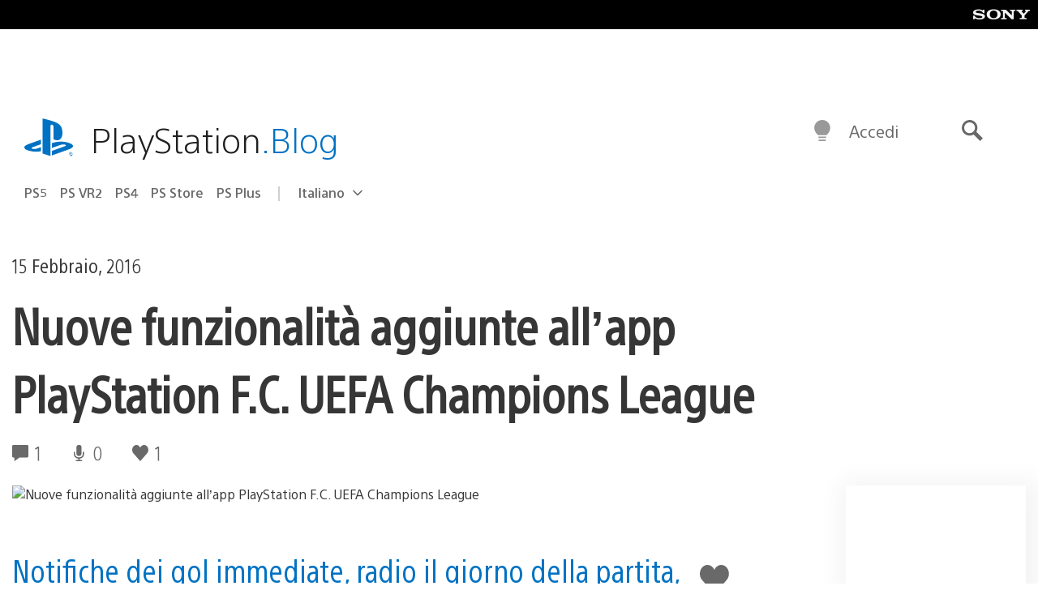

--- FILE ---
content_type: text/html; charset=UTF-8
request_url: https://blog.it.playstation.com/2016/02/15/nuove-funzionalit-aggiunte-allapp-playstation-f-c-uefa-champions-league/
body_size: 33024
content:
<!doctype html>
<html lang="it-IT" prefix="og: http://ogp.me/ns# article: http://ogp.me/ns/article#" class="no-js">
<head>
	<meta charset="UTF-8">
	<meta name="viewport" content="width=device-width, initial-scale=1, minimum-scale=1">
	<link rel="profile" href="http://gmpg.org/xfn/11">

	<script>document.documentElement.classList.remove("no-js");</script>

	<script>
		var currentDarkModeOption = localStorage.getItem( 'darkMode' );

		if ( currentDarkModeOption && currentDarkModeOption === 'dark' ) {
			document.documentElement.classList.add( 'prefers-color-mode-dark' );
		}

		if ( currentDarkModeOption && currentDarkModeOption === 'light' ) {
			document.documentElement.classList.add( 'prefers-color-mode-light' );
		}
	</script>

	<style type="text/css">
		/*! normalize.css v8.0.0 | MIT License | github.com/necolas/normalize.css */
		html{line-height:1.15;-webkit-text-size-adjust:100%}body{margin:0}link{display:none}h1{font-size:2em;margin:0.67em 0}hr{box-sizing:content-box;height:0;overflow:visible}pre{font-family:monospace, monospace;font-size:1em}a{background-color:transparent}abbr[title]{border-bottom:none;text-decoration:underline;-webkit-text-decoration:underline dotted;text-decoration:underline dotted}b,strong{font-weight:bolder}code,kbd,samp{font-family:monospace, monospace;font-size:1em}small{font-size:80%}sub,sup{font-size:75%;line-height:0;position:relative;vertical-align:baseline}sub{bottom:-0.25em}sup{top:-0.5em}img{border-style:none}button,input,optgroup,select,textarea{font-family:inherit;font-size:100%;line-height:1.15;margin:0}button,input{overflow:visible}button,select{text-transform:none}button,[type="button"],[type="reset"],[type="submit"]{-webkit-appearance:button}button::-moz-focus-inner,[type="button"]::-moz-focus-inner,[type="reset"]::-moz-focus-inner,[type="submit"]::-moz-focus-inner{border-style:none;padding:0}button:-moz-focusring,[type="button"]:-moz-focusring,[type="reset"]:-moz-focusring,[type="submit"]:-moz-focusring{outline:1px dotted ButtonText}fieldset{padding:0.35em 0.75em 0.625em}legend{box-sizing:border-box;color:inherit;display:table;max-width:100%;padding:0;white-space:normal}progress{vertical-align:baseline}textarea{overflow:auto}[type="checkbox"],[type="radio"]{box-sizing:border-box;padding:0}[type="number"]::-webkit-inner-spin-button,[type="number"]::-webkit-outer-spin-button{height:auto}[type="search"]{-webkit-appearance:textfield;outline-offset:-2px}[type="search"]::-webkit-search-decoration{-webkit-appearance:none}::-webkit-file-upload-button{-webkit-appearance:button;font:inherit}details{display:block}summary{display:list-item}template{display:none}[hidden]{display:none}
	</style>

	<script type="text/javascript" id="altis-accelerate-accelerate-js-before">
/* <![CDATA[ */
var Altis = Altis || {}; Altis.Analytics = {"Ready":false,"Loaded":false,"Consent":{"CookiePrefix":"wp_consent","Enabled":true,"Allowed":["functional","statistics-anonymous"]},"Config":{"LogEndpoint":"https:\/\/eu.accelerate.altis.cloud\/log","AppId":"a5470797cb9b49b3a8cdb698a4bbcb95","ExcludeBots":true},"Noop":true,"Data":{"Endpoint":{},"AppPackageName":"ilblogitalianodiplaystation","AppVersion":"","SiteName":"Il Blog Italiano di PlayStation","Attributes":{"postType":"post","postId":52445,"author":"psitalia","authorId":"120012591276","blog":"https:\/\/blog.it.playstation.com","network":"https:\/\/blog.playstation.com\/","blogId":12,"networkId":1},"Metrics":{}},"Audiences":[{"id":4063475720,"config":{"include":"all","groups":[{"include":"any","rules":[{"field":"endpoint.Location.Country","operator":"=","value":"AR","type":"string"},{"field":"endpoint.Location.Country","operator":"=","value":"BO","type":"string"},{"field":"endpoint.Location.Country","operator":"=","value":"BR","type":"string"},{"field":"endpoint.Location.Country","operator":"=","value":"CL","type":"string"},{"field":"endpoint.Location.Country","operator":"=","value":"CO","type":"string"},{"field":"endpoint.Location.Country","operator":"=","value":"CR","type":"string"},{"field":"endpoint.Location.Country","operator":"=","value":"DO","type":"string"},{"field":"endpoint.Location.Country","operator":"=","value":"EC","type":"string"},{"field":"endpoint.Location.Country","operator":"=","value":"SV","type":"string"},{"field":"endpoint.Location.Country","operator":"=","value":"GT","type":"string"},{"field":"endpoint.Location.Country","operator":"=","value":"HN","type":"string"},{"field":"endpoint.Location.Country","operator":"=","value":"MX","type":"string"},{"field":"endpoint.Location.Country","operator":"=","value":"NI","type":"string"},{"field":"endpoint.Location.Country","operator":"=","value":"PA","type":"string"},{"field":"endpoint.Location.Country","operator":"=","value":"PY","type":"string"},{"field":"endpoint.Location.Country","operator":"=","value":"PE","type":"string"},{"field":"endpoint.Location.Country","operator":"=","value":"UY","type":"string"},{"field":"endpoint.Location.Country","operator":"=","value":"VE","type":"string"}]}]}},{"id":202360640,"config":{"include":"all","groups":[{"include":"any","rules":[{"field":"endpoint.Location.Country","operator":"=","value":"AE","type":"string"},{"field":"endpoint.Location.Country","operator":"=","value":"AD","type":"string"},{"field":"endpoint.Location.Country","operator":"=","value":"AL","type":"string"},{"field":"endpoint.Location.Country","operator":"=","value":"AM","type":"string"},{"field":"endpoint.Location.Country","operator":"=","value":"AO","type":"string"},{"field":"endpoint.Location.Country","operator":"=","value":"AT","type":"string"},{"field":"endpoint.Location.Country","operator":"=","value":"AU","type":"string"},{"field":"endpoint.Location.Country","operator":"=","value":"AZ","type":"string"},{"field":"endpoint.Location.Country","operator":"=","value":"BA","type":"string"},{"field":"endpoint.Location.Country","operator":"=","value":"BD","type":"string"},{"field":"endpoint.Location.Country","operator":"=","value":"BE","type":"string"},{"field":"endpoint.Location.Country","operator":"=","value":"BG","type":"string"},{"field":"endpoint.Location.Country","operator":"=","value":"BH","type":"string"},{"field":"endpoint.Location.Country","operator":"=","value":"BW","type":"string"},{"field":"endpoint.Location.Country","operator":"=","value":"BY","type":"string"},{"field":"endpoint.Location.Country","operator":"=","value":"CD","type":"string"},{"field":"endpoint.Location.Country","operator":"=","value":"CH","type":"string"},{"field":"endpoint.Location.Country","operator":"=","value":"CM","type":"string"},{"field":"endpoint.Location.Country","operator":"=","value":"CY","type":"string"},{"field":"endpoint.Location.Country","operator":"=","value":"CZ","type":"string"},{"field":"endpoint.Location.Country","operator":"=","value":"DE","type":"string"},{"field":"endpoint.Location.Country","operator":"=","value":"DK","type":"string"},{"field":"endpoint.Location.Country","operator":"=","value":"DJ","type":"string"},{"field":"endpoint.Location.Country","operator":"=","value":"DZ","type":"string"},{"field":"endpoint.Location.Country","operator":"=","value":"EE","type":"string"},{"field":"endpoint.Location.Country","operator":"=","value":"EG","type":"string"},{"field":"endpoint.Location.Country","operator":"=","value":"ES","type":"string"},{"field":"endpoint.Location.Country","operator":"=","value":"ET","type":"string"},{"field":"endpoint.Location.Country","operator":"=","value":"FI","type":"string"},{"field":"endpoint.Location.Country","operator":"=","value":"FJ","type":"string"},{"field":"endpoint.Location.Country","operator":"=","value":"FR","type":"string"},{"field":"endpoint.Location.Country","operator":"=","value":"GB","type":"string"},{"field":"endpoint.Location.Country","operator":"=","value":"GE","type":"string"},{"field":"endpoint.Location.Country","operator":"=","value":"GH","type":"string"},{"field":"endpoint.Location.Country","operator":"=","value":"GI","type":"string"},{"field":"endpoint.Location.Country","operator":"=","value":"GR","type":"string"},{"field":"endpoint.Location.Country","operator":"=","value":"HU","type":"string"},{"field":"endpoint.Location.Country","operator":"=","value":"HR","type":"string"},{"field":"endpoint.Location.Country","operator":"=","value":"IE","type":"string"},{"field":"endpoint.Location.Country","operator":"=","value":"IL","type":"string"},{"field":"endpoint.Location.Country","operator":"=","value":"IN","type":"string"},{"field":"endpoint.Location.Country","operator":"=","value":"IS","type":"string"},{"field":"endpoint.Location.Country","operator":"=","value":"IT","type":"string"},{"field":"endpoint.Location.Country","operator":"=","value":"JO","type":"string"},{"field":"endpoint.Location.Country","operator":"=","value":"KE","type":"string"},{"field":"endpoint.Location.Country","operator":"=","value":"KG","type":"string"},{"field":"endpoint.Location.Country","operator":"=","value":"KW","type":"string"},{"field":"endpoint.Location.Country","operator":"=","value":"KZ","type":"string"},{"field":"endpoint.Location.Country","operator":"=","value":"LB","type":"string"},{"field":"endpoint.Location.Country","operator":"=","value":"LI","type":"string"},{"field":"endpoint.Location.Country","operator":"=","value":"LT","type":"string"},{"field":"endpoint.Location.Country","operator":"=","value":"LU","type":"string"},{"field":"endpoint.Location.Country","operator":"=","value":"LV","type":"string"},{"field":"endpoint.Location.Country","operator":"=","value":"MA","type":"string"},{"field":"endpoint.Location.Country","operator":"=","value":"MC","type":"string"},{"field":"endpoint.Location.Country","operator":"=","value":"MD","type":"string"},{"field":"endpoint.Location.Country","operator":"=","value":"ME","type":"string"},{"field":"endpoint.Location.Country","operator":"=","value":"MG","type":"string"},{"field":"endpoint.Location.Country","operator":"=","value":"MK","type":"string"},{"field":"endpoint.Location.Country","operator":"=","value":"MT","type":"string"},{"field":"endpoint.Location.Country","operator":"=","value":"MU","type":"string"},{"field":"endpoint.Location.Country","operator":"=","value":"MW","type":"string"},{"field":"endpoint.Location.Country","operator":"=","value":"MZ","type":"string"},{"field":"endpoint.Location.Country","operator":"=","value":"NA","type":"string"},{"field":"endpoint.Location.Country","operator":"=","value":"NG","type":"string"},{"field":"endpoint.Location.Country","operator":"=","value":"NL","type":"string"},{"field":"endpoint.Location.Country","operator":"=","value":"NO","type":"string"},{"field":"endpoint.Location.Country","operator":"=","value":"NZ","type":"string"},{"field":"endpoint.Location.Country","operator":"=","value":"OM","type":"string"},{"field":"endpoint.Location.Country","operator":"=","value":"PG","type":"string"},{"field":"endpoint.Location.Country","operator":"=","value":"PK","type":"string"},{"field":"endpoint.Location.Country","operator":"=","value":"PL","type":"string"},{"field":"endpoint.Location.Country","operator":"=","value":"PT","type":"string"},{"field":"endpoint.Location.Country","operator":"=","value":"QA","type":"string"},{"field":"endpoint.Location.Country","operator":"=","value":"RO","type":"string"},{"field":"endpoint.Location.Country","operator":"=","value":"RS","type":"string"},{"field":"endpoint.Location.Country","operator":"=","value":"RU","type":"string"},{"field":"endpoint.Location.Country","operator":"=","value":"SA","type":"string"},{"field":"endpoint.Location.Country","operator":"=","value":"SE","type":"string"},{"field":"endpoint.Location.Country","operator":"=","value":"SI","type":"string"},{"field":"endpoint.Location.Country","operator":"=","value":"SK","type":"string"},{"field":"endpoint.Location.Country","operator":"=","value":"SM","type":"string"},{"field":"endpoint.Location.Country","operator":"=","value":"SN","type":"string"},{"field":"endpoint.Location.Country","operator":"=","value":"SO","type":"string"},{"field":"endpoint.Location.Country","operator":"=","value":"SZ","type":"string"},{"field":"endpoint.Location.Country","operator":"=","value":"TJ","type":"string"},{"field":"endpoint.Location.Country","operator":"=","value":"TM","type":"string"},{"field":"endpoint.Location.Country","operator":"=","value":"TN","type":"string"},{"field":"endpoint.Location.Country","operator":"=","value":"TR","type":"string"},{"field":"endpoint.Location.Country","operator":"=","value":"TZ","type":"string"},{"field":"endpoint.Location.Country","operator":"=","value":"UA","type":"string"},{"field":"endpoint.Location.Country","operator":"=","value":"UG","type":"string"},{"field":"endpoint.Location.Country","operator":"=","value":"UK","type":"string"},{"field":"endpoint.Location.Country","operator":"=","value":"UZ","type":"string"},{"field":"endpoint.Location.Country","operator":"=","value":"VA","type":"string"},{"field":"endpoint.Location.Country","operator":"=","value":"XK","type":"string"},{"field":"endpoint.Location.Country","operator":"=","value":"YE","type":"string"},{"field":"endpoint.Location.Country","operator":"=","value":"ZA","type":"string"},{"field":"endpoint.Location.Country","operator":"=","value":"ZM","type":"string"},{"field":"endpoint.Location.Country","operator":"=","value":"ZW","type":"string"}]}]}},{"id":493781949,"config":{"include":"all","groups":[{"include":"any","rules":[{"field":"endpoint.Location.Country","operator":"=","value":"SG","type":"string"},{"field":"endpoint.Location.Country","operator":"=","value":"ID","type":"string"},{"field":"endpoint.Location.Country","operator":"=","value":"MY","type":"string"},{"field":"endpoint.Location.Country","operator":"=","value":"TH","type":"string"},{"field":"endpoint.Location.Country","operator":"=","value":"PH","type":"string"},{"field":"endpoint.Location.Country","operator":"=","value":"VN","type":"string"}]}]}},{"id":740343651,"config":{"include":"all","groups":[{"include":"any","rules":[{"field":"endpoint.Location.Country","operator":"=","value":"AL","type":"string"},{"field":"endpoint.Location.Country","operator":"=","value":"AT","type":"string"},{"field":"endpoint.Location.Country","operator":"=","value":"BA","type":"string"},{"field":"endpoint.Location.Country","operator":"=","value":"BE","type":"string"},{"field":"endpoint.Location.Country","operator":"=","value":"BG","type":"string"},{"field":"endpoint.Location.Country","operator":"=","value":"CH","type":"string"},{"field":"endpoint.Location.Country","operator":"=","value":"CY","type":"string"},{"field":"endpoint.Location.Country","operator":"=","value":"CZ","type":"string"},{"field":"endpoint.Location.Country","operator":"=","value":"DK","type":"string"},{"field":"endpoint.Location.Country","operator":"=","value":"EE","type":"string"},{"field":"endpoint.Location.Country","operator":"=","value":"ES","type":"string"},{"field":"endpoint.Location.Country","operator":"=","value":"FI","type":"string"},{"field":"endpoint.Location.Country","operator":"=","value":"FR","type":"string"},{"field":"endpoint.Location.Country","operator":"=","value":"GB","type":"string"},{"field":"endpoint.Location.Country","operator":"=","value":"GI","type":"string"},{"field":"endpoint.Location.Country","operator":"=","value":"GR","type":"string"},{"field":"endpoint.Location.Country","operator":"=","value":"HU","type":"string"},{"field":"endpoint.Location.Country","operator":"=","value":"HR","type":"string"},{"field":"endpoint.Location.Country","operator":"=","value":"IE","type":"string"},{"field":"endpoint.Location.Country","operator":"=","value":"IL","type":"string"},{"field":"endpoint.Location.Country","operator":"=","value":"IN","type":"string"},{"field":"endpoint.Location.Country","operator":"=","value":"IS","type":"string"},{"field":"endpoint.Location.Country","operator":"=","value":"IT","type":"string"},{"field":"endpoint.Location.Country","operator":"=","value":"JO","type":"string"},{"field":"endpoint.Location.Country","operator":"=","value":"KW","type":"string"},{"field":"endpoint.Location.Country","operator":"=","value":"LB","type":"string"},{"field":"endpoint.Location.Country","operator":"=","value":"LT","type":"string"},{"field":"endpoint.Location.Country","operator":"=","value":"LU","type":"string"},{"field":"endpoint.Location.Country","operator":"=","value":"LV","type":"string"},{"field":"endpoint.Location.Country","operator":"=","value":"MA","type":"string"},{"field":"endpoint.Location.Country","operator":"=","value":"MC","type":"string"},{"field":"endpoint.Location.Country","operator":"=","value":"MD","type":"string"},{"field":"endpoint.Location.Country","operator":"=","value":"ME","type":"string"},{"field":"endpoint.Location.Country","operator":"=","value":"MK","type":"string"},{"field":"endpoint.Location.Country","operator":"=","value":"MT","type":"string"},{"field":"endpoint.Location.Country","operator":"=","value":"NL","type":"string"},{"field":"endpoint.Location.Country","operator":"=","value":"NO","type":"string"},{"field":"endpoint.Location.Country","operator":"=","value":"OM","type":"string"},{"field":"endpoint.Location.Country","operator":"=","value":"PL","type":"string"},{"field":"endpoint.Location.Country","operator":"=","value":"PT","type":"string"},{"field":"endpoint.Location.Country","operator":"=","value":"QA","type":"string"},{"field":"endpoint.Location.Country","operator":"=","value":"RO","type":"string"},{"field":"endpoint.Location.Country","operator":"=","value":"RS","type":"string"},{"field":"endpoint.Location.Country","operator":"=","value":"SE","type":"string"},{"field":"endpoint.Location.Country","operator":"=","value":"SI","type":"string"},{"field":"endpoint.Location.Country","operator":"=","value":"SK","type":"string"},{"field":"endpoint.Location.Country","operator":"=","value":"SM","type":"string"},{"field":"endpoint.Location.Country","operator":"=","value":"TR","type":"string"},{"field":"endpoint.Location.Country","operator":"=","value":"UA","type":"string"},{"field":"endpoint.Location.Country","operator":"=","value":"UK","type":"string"},{"field":"endpoint.Location.Country","operator":"=","value":"VA","type":"string"}]}]}},{"id":4079745168,"config":{"include":"all","groups":[{"include":"any","rules":[{"field":"endpoint.Location.Country","operator":"=","value":"CA","type":"string"},{"field":"endpoint.Location.Country","operator":"=","value":"US","type":"string"}]}]}}]};Altis.Analytics.onReady = function ( callback ) {if ( Altis.Analytics.Ready ) {callback();} else {window.addEventListener( 'altis.analytics.ready', callback );}};Altis.Analytics.onLoad = function ( callback ) {if ( Altis.Analytics.Loaded ) {callback();} else {window.addEventListener( 'altis.analytics.loaded', callback );}};
/* ]]> */
</script>
<script type="text/javascript" src="https://eu.accelerate.altis.cloud/accelerate.3.5.4.js?ver=742555c4efe26ae46d873da240fac7a6" id="altis-accelerate-accelerate-js" async></script>
<script type="text/javascript" id="altis-accelerate-experiments-js-before">
/* <![CDATA[ */
window.Altis = window.Altis || {};window.Altis.Analytics = window.Altis.Analytics || {};window.Altis.Analytics.Experiments = window.Altis.Analytics.Experiments || {};window.Altis.Analytics.Experiments.BuildURL = "https:\/\/blog.it.playstation.com\/content\/mu-plugins\/altis-accelerate\/build";window.Altis.Analytics.Experiments.Goals = {"engagement":{"name":"engagement","event":"click","label":"Engagement (Default)","selector":"a,input[type=\"button\"],input[type=\"submit\"],input[type=\"image\"],button,area","closest":null,"args":{"validation_message":"You need to add at least one clickable element or a form to track conversions."}},"click_any_link":{"name":"click_any_link","event":"click","label":"Click on any link","selector":"a","closest":null,"args":{"validation_message":"You need to add at least one link to this content to track conversions."}},"submit_form":{"name":"submit_form","event":"submit","label":"Submit a form","selector":"form","closest":null,"args":{"validation_message":"You need to add a form to this content to track conversions."}}};
/* ]]> */
</script>
<script type="text/javascript" src="https://blog.it.playstation.com/content/mu-plugins/altis-accelerate/build/experiments.c96876bd.js?ver=742555c4efe26ae46d873da240fac7a6" id="altis-accelerate-experiments-js" async></script>
<title>Nuove funzionalità aggiunte all&#8217;app PlayStation F.C. UEFA Champions League &#8211; Il Blog Italiano di PlayStation</title>
<meta name='robots' content='max-image-preview:large' />
<link rel='preconnect' href='https://cdn.cookielaw.org' />
<link rel="alternate" type="application/rss+xml" title="Il Blog Italiano di PlayStation &raquo; Feed" href="https://blog.it.playstation.com/feed/" />
<link rel="alternate" type="application/rss+xml" title="Il Blog Italiano di PlayStation &raquo; Feed dei commenti" href="https://blog.it.playstation.com/comments/feed/" />
<link rel="alternate" type="application/rss+xml" title="Il Blog Italiano di PlayStation &raquo; Nuove funzionalità aggiunte all&#8217;app PlayStation F.C. UEFA Champions League Feed dei commenti" href="https://blog.it.playstation.com/2016/02/15/nuove-funzionalit-aggiunte-allapp-playstation-f-c-uefa-champions-league/feed/" />
<style id='classic-theme-styles-inline-css' type='text/css'>
/*! This file is auto-generated */
.wp-block-button__link{color:#fff;background-color:#32373c;border-radius:9999px;box-shadow:none;text-decoration:none;padding:calc(.667em + 2px) calc(1.333em + 2px);font-size:1.125em}.wp-block-file__button{background:#32373c;color:#fff;text-decoration:none}
</style>
<style id='global-styles-inline-css' type='text/css'>
:root{--wp--preset--aspect-ratio--square: 1;--wp--preset--aspect-ratio--4-3: 4/3;--wp--preset--aspect-ratio--3-4: 3/4;--wp--preset--aspect-ratio--3-2: 3/2;--wp--preset--aspect-ratio--2-3: 2/3;--wp--preset--aspect-ratio--16-9: 16/9;--wp--preset--aspect-ratio--9-16: 9/16;--wp--preset--color--black: #1f1f1f;--wp--preset--color--cyan-bluish-gray: #abb8c3;--wp--preset--color--white: #fff;--wp--preset--color--pale-pink: #f78da7;--wp--preset--color--vivid-red: #cf2e2e;--wp--preset--color--luminous-vivid-orange: #ff6900;--wp--preset--color--luminous-vivid-amber: #fcb900;--wp--preset--color--light-green-cyan: #7bdcb5;--wp--preset--color--vivid-green-cyan: #00d084;--wp--preset--color--pale-cyan-blue: #8ed1fc;--wp--preset--color--vivid-cyan-blue: #0693e3;--wp--preset--color--vivid-purple: #9b51e0;--wp--preset--color--dark-grey: #363636;--wp--preset--color--grey: #999;--wp--preset--color--satin-blue: #0072c3;--wp--preset--color--light-blue: #00a2ff;--wp--preset--color--dark-blue: #002f67;--wp--preset--color--pale-blue: var( --pale-blue );--wp--preset--gradient--vivid-cyan-blue-to-vivid-purple: linear-gradient(135deg,rgba(6,147,227,1) 0%,rgb(155,81,224) 100%);--wp--preset--gradient--light-green-cyan-to-vivid-green-cyan: linear-gradient(135deg,rgb(122,220,180) 0%,rgb(0,208,130) 100%);--wp--preset--gradient--luminous-vivid-amber-to-luminous-vivid-orange: linear-gradient(135deg,rgba(252,185,0,1) 0%,rgba(255,105,0,1) 100%);--wp--preset--gradient--luminous-vivid-orange-to-vivid-red: linear-gradient(135deg,rgba(255,105,0,1) 0%,rgb(207,46,46) 100%);--wp--preset--gradient--very-light-gray-to-cyan-bluish-gray: linear-gradient(135deg,rgb(238,238,238) 0%,rgb(169,184,195) 100%);--wp--preset--gradient--cool-to-warm-spectrum: linear-gradient(135deg,rgb(74,234,220) 0%,rgb(151,120,209) 20%,rgb(207,42,186) 40%,rgb(238,44,130) 60%,rgb(251,105,98) 80%,rgb(254,248,76) 100%);--wp--preset--gradient--blush-light-purple: linear-gradient(135deg,rgb(255,206,236) 0%,rgb(152,150,240) 100%);--wp--preset--gradient--blush-bordeaux: linear-gradient(135deg,rgb(254,205,165) 0%,rgb(254,45,45) 50%,rgb(107,0,62) 100%);--wp--preset--gradient--luminous-dusk: linear-gradient(135deg,rgb(255,203,112) 0%,rgb(199,81,192) 50%,rgb(65,88,208) 100%);--wp--preset--gradient--pale-ocean: linear-gradient(135deg,rgb(255,245,203) 0%,rgb(182,227,212) 50%,rgb(51,167,181) 100%);--wp--preset--gradient--electric-grass: linear-gradient(135deg,rgb(202,248,128) 0%,rgb(113,206,126) 100%);--wp--preset--gradient--midnight: linear-gradient(135deg,rgb(2,3,129) 0%,rgb(40,116,252) 100%);--wp--preset--font-size--small: 13px;--wp--preset--font-size--medium: 20px;--wp--preset--font-size--large: 36px;--wp--preset--font-size--x-large: 42px;--wp--preset--spacing--20: 0.44rem;--wp--preset--spacing--30: 0.67rem;--wp--preset--spacing--40: 1rem;--wp--preset--spacing--50: 1.5rem;--wp--preset--spacing--60: 2.25rem;--wp--preset--spacing--70: 3.38rem;--wp--preset--spacing--80: 5.06rem;--wp--preset--shadow--natural: 6px 6px 9px rgba(0, 0, 0, 0.2);--wp--preset--shadow--deep: 12px 12px 50px rgba(0, 0, 0, 0.4);--wp--preset--shadow--sharp: 6px 6px 0px rgba(0, 0, 0, 0.2);--wp--preset--shadow--outlined: 6px 6px 0px -3px rgba(255, 255, 255, 1), 6px 6px rgba(0, 0, 0, 1);--wp--preset--shadow--crisp: 6px 6px 0px rgba(0, 0, 0, 1);}:where(.is-layout-flex){gap: 0.5em;}:where(.is-layout-grid){gap: 0.5em;}body .is-layout-flex{display: flex;}.is-layout-flex{flex-wrap: wrap;align-items: center;}.is-layout-flex > :is(*, div){margin: 0;}body .is-layout-grid{display: grid;}.is-layout-grid > :is(*, div){margin: 0;}:where(.wp-block-columns.is-layout-flex){gap: 2em;}:where(.wp-block-columns.is-layout-grid){gap: 2em;}:where(.wp-block-post-template.is-layout-flex){gap: 1.25em;}:where(.wp-block-post-template.is-layout-grid){gap: 1.25em;}.has-black-color{color: var(--wp--preset--color--black) !important;}.has-cyan-bluish-gray-color{color: var(--wp--preset--color--cyan-bluish-gray) !important;}.has-white-color{color: var(--wp--preset--color--white) !important;}.has-pale-pink-color{color: var(--wp--preset--color--pale-pink) !important;}.has-vivid-red-color{color: var(--wp--preset--color--vivid-red) !important;}.has-luminous-vivid-orange-color{color: var(--wp--preset--color--luminous-vivid-orange) !important;}.has-luminous-vivid-amber-color{color: var(--wp--preset--color--luminous-vivid-amber) !important;}.has-light-green-cyan-color{color: var(--wp--preset--color--light-green-cyan) !important;}.has-vivid-green-cyan-color{color: var(--wp--preset--color--vivid-green-cyan) !important;}.has-pale-cyan-blue-color{color: var(--wp--preset--color--pale-cyan-blue) !important;}.has-vivid-cyan-blue-color{color: var(--wp--preset--color--vivid-cyan-blue) !important;}.has-vivid-purple-color{color: var(--wp--preset--color--vivid-purple) !important;}.has-black-background-color{background-color: var(--wp--preset--color--black) !important;}.has-cyan-bluish-gray-background-color{background-color: var(--wp--preset--color--cyan-bluish-gray) !important;}.has-white-background-color{background-color: var(--wp--preset--color--white) !important;}.has-pale-pink-background-color{background-color: var(--wp--preset--color--pale-pink) !important;}.has-vivid-red-background-color{background-color: var(--wp--preset--color--vivid-red) !important;}.has-luminous-vivid-orange-background-color{background-color: var(--wp--preset--color--luminous-vivid-orange) !important;}.has-luminous-vivid-amber-background-color{background-color: var(--wp--preset--color--luminous-vivid-amber) !important;}.has-light-green-cyan-background-color{background-color: var(--wp--preset--color--light-green-cyan) !important;}.has-vivid-green-cyan-background-color{background-color: var(--wp--preset--color--vivid-green-cyan) !important;}.has-pale-cyan-blue-background-color{background-color: var(--wp--preset--color--pale-cyan-blue) !important;}.has-vivid-cyan-blue-background-color{background-color: var(--wp--preset--color--vivid-cyan-blue) !important;}.has-vivid-purple-background-color{background-color: var(--wp--preset--color--vivid-purple) !important;}.has-black-border-color{border-color: var(--wp--preset--color--black) !important;}.has-cyan-bluish-gray-border-color{border-color: var(--wp--preset--color--cyan-bluish-gray) !important;}.has-white-border-color{border-color: var(--wp--preset--color--white) !important;}.has-pale-pink-border-color{border-color: var(--wp--preset--color--pale-pink) !important;}.has-vivid-red-border-color{border-color: var(--wp--preset--color--vivid-red) !important;}.has-luminous-vivid-orange-border-color{border-color: var(--wp--preset--color--luminous-vivid-orange) !important;}.has-luminous-vivid-amber-border-color{border-color: var(--wp--preset--color--luminous-vivid-amber) !important;}.has-light-green-cyan-border-color{border-color: var(--wp--preset--color--light-green-cyan) !important;}.has-vivid-green-cyan-border-color{border-color: var(--wp--preset--color--vivid-green-cyan) !important;}.has-pale-cyan-blue-border-color{border-color: var(--wp--preset--color--pale-cyan-blue) !important;}.has-vivid-cyan-blue-border-color{border-color: var(--wp--preset--color--vivid-cyan-blue) !important;}.has-vivid-purple-border-color{border-color: var(--wp--preset--color--vivid-purple) !important;}.has-vivid-cyan-blue-to-vivid-purple-gradient-background{background: var(--wp--preset--gradient--vivid-cyan-blue-to-vivid-purple) !important;}.has-light-green-cyan-to-vivid-green-cyan-gradient-background{background: var(--wp--preset--gradient--light-green-cyan-to-vivid-green-cyan) !important;}.has-luminous-vivid-amber-to-luminous-vivid-orange-gradient-background{background: var(--wp--preset--gradient--luminous-vivid-amber-to-luminous-vivid-orange) !important;}.has-luminous-vivid-orange-to-vivid-red-gradient-background{background: var(--wp--preset--gradient--luminous-vivid-orange-to-vivid-red) !important;}.has-very-light-gray-to-cyan-bluish-gray-gradient-background{background: var(--wp--preset--gradient--very-light-gray-to-cyan-bluish-gray) !important;}.has-cool-to-warm-spectrum-gradient-background{background: var(--wp--preset--gradient--cool-to-warm-spectrum) !important;}.has-blush-light-purple-gradient-background{background: var(--wp--preset--gradient--blush-light-purple) !important;}.has-blush-bordeaux-gradient-background{background: var(--wp--preset--gradient--blush-bordeaux) !important;}.has-luminous-dusk-gradient-background{background: var(--wp--preset--gradient--luminous-dusk) !important;}.has-pale-ocean-gradient-background{background: var(--wp--preset--gradient--pale-ocean) !important;}.has-electric-grass-gradient-background{background: var(--wp--preset--gradient--electric-grass) !important;}.has-midnight-gradient-background{background: var(--wp--preset--gradient--midnight) !important;}.has-small-font-size{font-size: var(--wp--preset--font-size--small) !important;}.has-medium-font-size{font-size: var(--wp--preset--font-size--medium) !important;}.has-large-font-size{font-size: var(--wp--preset--font-size--large) !important;}.has-x-large-font-size{font-size: var(--wp--preset--font-size--x-large) !important;}
:where(.wp-block-post-template.is-layout-flex){gap: 1.25em;}:where(.wp-block-post-template.is-layout-grid){gap: 1.25em;}
:where(.wp-block-columns.is-layout-flex){gap: 2em;}:where(.wp-block-columns.is-layout-grid){gap: 2em;}
:root :where(.wp-block-pullquote){font-size: 1.5em;line-height: 1.6;}
</style>
<link rel='stylesheet' id='90636bb479094cadfaa00b78250f9e2c-css' integrity='sha384-xFUDp/EkncdIOxQVD+eAwevr9ngEYoY5RhPUrdi84QfY7PtZEJz76g2Vl0L02X/U' href='https://blog.it.playstation.com/content/themes/playstation-2018/css/c598390f7bbb52fd59bf-main.css' type='text/css' media='all' />
<link rel='stylesheet' id='6a55ab14e6cb318ee1f0abc8b5aea525-css' integrity='sha384-7qSCtNZ5uZZFHdCT9oek0ADNGS4hd38qrfSCFLowigHtx3KyKTygpkt1XIhQ4kI/' href='https://blog.it.playstation.com/content/themes/playstation-2018/css/c598390f7bbb52fd59bf-singular.css' type='text/css' media='all' />
<script type="text/javascript" src="https://cdn.cookielaw.org/consent/0194a27f-57a3-7617-afa7-86ca2a2123a3/OtAutoBlock.js?ver=1.0" id="onetrust-cookie-notice-js"></script>
<script type="text/javascript" src="https://cdn.cookielaw.org/scripttemplates/otSDKStub.js?ver=1.0" id="onetrust-stub-js" data-domain-script="0194a27f-57a3-7617-afa7-86ca2a2123a3"></script>
<script type="text/javascript" id="onetrust-stub-js-after">
/* <![CDATA[ */
	const onUserData = new Promise( ( resolve ) => {
		window.addEventListener( 'noUserData', () => {
			resolve( {
				id: null,
				plus: null
			} );
		} );

		window.addEventListener( 'getUserData', ( data ) => {
			userData = data.detail;

			resolve( {
				id: userData?.psnID,
				plus: userData?.psPlus
			} );
		} );
	} );

	window.OptanonWrapper = () => {
		// Convert categories to array.
		const categories = window.OnetrustActiveGroups.split( ',' ).reduce( ( array, e ) => {
			if ( e ) {
				array.push( e );
			}
			return array;
		}, [] );

		const targetingGroupId = 'C0004';
		const performanceGroupId = 'C0002';
		const youTubeGroupId = 'SEU21';

		// Check if the targeting category was consented to.
		if ( categories.includes( targetingGroupId ) ) {
			window.Altis.Analytics.Noop = false;
				if ( ! document.getElementById( 'psn-ga4' ) ) {
		const scriptTag = document.createElement( 'script' );
		scriptTag.setAttribute( 'id', 'psn-ga4' );
		scriptTag.setAttribute( 'src', 'https://www.googletagmanager.com/gtag/js?id=G-BJXNZ5PDHG' );
		scriptTag.setAttribute( 'type', 'text/javascript' );
		scriptTag.setAttribute( 'async', '' );

		document.head.appendChild( scriptTag );
	}

	window.dataLayer = window.dataLayer || [];
	function gtag(){dataLayer.push(arguments);}
	gtag('js', new Date());
	gtag('config', 'G-BJXNZ5PDHG', {});
		(function(i,s,o,g,r,a,m){i['GoogleAnalyticsObject']=r;i[r]=i[r]||function(){(i[r].q=i[r].q||[]).push(arguments)},i[r].l=1*new Date();a=s.createElement(o),m=s.getElementsByTagName(o)[0];a.async=1;a.src=g;m.parentNode.insertBefore(a,m)})(window,document,'script','https://www.google-analytics.com/analytics.js','ga');
	ga('create', 'UA-7880555-16', 'auto');
	ga('send', 'pageview');
			}

		// Check if the performance category was consented to.
		if ( categories.includes( performanceGroupId ) ) {
					if ( ! document.getElementById( 'adobe-analytics' ) ) {
			const scriptTag = document.createElement( 'script' );
			scriptTag.setAttribute( 'id', 'adobe-analytics' );
			scriptTag.setAttribute( 'src', '//assets.adobedtm.com/3dc13bcabc29/51371216b955/launch-e57e603e27e9.min.js' );
			scriptTag.setAttribute( 'type', 'text/javascript' );
			scriptTag.setAttribute( 'async', '' );

			document.head.appendChild( scriptTag );
		}

		onUserData.then( ( user ) => {
			DataLayer.default.pageview({
				primaryCategory: psnAnalytics.primaryCategory,
				pageTypes: {
					'/': 'list',
					'/page/*': 'list',
					'/tag/*': 'list',
					'/category/*': 'list',
					'$//(\/[12]\d{3}\/(0[1-9]|1[0-2])\/(0[1-9]|[12]\d|3[01]))\/(.*)/gi': 'detail',
				},
				app: {
					env: psnAnalytics.app.env,
					name: 'blog',
					version: psnAnalytics.app.version
				},
				locale: psnAnalytics.locale,
				user: user
			} );
		} );

		if ( psnAnalytics.search ) {
			DataLayer.default.search( psnAnalytics.search );
		}
				}

		// Add body class if the YouTube category was consented to.
		if ( categories.includes( youTubeGroupId ) ) {
			document.body.classList.add( 'onetrust-youtube-consent' );
		} else {
			document.body.classList.remove( 'onetrust-youtube-consent' );
		}

		const consentEvent = new CustomEvent( 'wp_listen_for_consent_change', {
			detail: {
				statistics: categories.includes( youTubeGroupId ) ? 'allow' : 'deny'
			},
		} );

		document.dispatchEvent( consentEvent );
	}
	
/* ]]> */
</script>
<link rel="https://api.w.org/" href="https://blog.it.playstation.com/wp-json/" /><link rel="alternate" title="JSON" type="application/json" href="https://blog.it.playstation.com/wp-json/wp/v2/posts/52445" /><link rel="EditURI" type="application/rsd+xml" title="RSD" href="https://blog.it.playstation.com/xmlrpc.php?rsd" />

<link rel="canonical" href="https://blog.it.playstation.com/2016/02/15/nuove-funzionalit-aggiunte-allapp-playstation-f-c-uefa-champions-league/" />
<link rel='shortlink' href='https://blog.it.playstation.com/?p=52445' />
<link rel="alternate" title="oEmbed (JSON)" type="application/json+oembed" href="https://blog.it.playstation.com/wp-json/oembed/1.0/embed?url=https%3A%2F%2Fblog.it.playstation.com%2F2016%2F02%2F15%2Fnuove-funzionalit-aggiunte-allapp-playstation-f-c-uefa-champions-league%2F" />
<link rel="alternate" title="oEmbed (XML)" type="text/xml+oembed" href="https://blog.it.playstation.com/wp-json/oembed/1.0/embed?url=https%3A%2F%2Fblog.it.playstation.com%2F2016%2F02%2F15%2Fnuove-funzionalit-aggiunte-allapp-playstation-f-c-uefa-champions-league%2F&#038;format=xml" />
<meta property="og:title" name="og:title" content="Nuove funzionalità aggiunte all&#8217;app PlayStation F.C. UEFA Champions League" />
<meta property="og:type" name="og:type" content="article" />
<meta property="og:image" name="og:image" content="https://blog.it.playstation.com/tachyon/sites/12/2016/02/21406517505_8dd1ebe1e9_o.jpg?presign=X-Amz-Content-Sha256%3DUNSIGNED-PAYLOAD%26X-Amz-Security-Token%3DIQoJb3JpZ2luX2VjECYaCXVzLWVhc3QtMSJGMEQCID3bNyCaibC0e%252FDxiHTln4V%252FzWJV4W%252Foj87Xv7GBtyFdAiA7bgO7dXV8G0QylEtN4r3E2yMPxN3VmD%252F%252BVd6YdNV1WCqGBAjv%252F%252F%252F%252F%252F%252F%252F%252F%252F%252F8BEAAaDDU3NzQxODgxODQxMyIM4RFkSYwHZixCgslVKtoDTDfobWH2wPaOt8qOX9I2C8IBDbgDTsWEp7fhSMS%252BDiNZSkgmafk%252Fm1niWj%252BDNLQfCA%252BpQ1JaPpQtQNyx7YSn52Ei5Fk1wK627UgMecnxIfov8rmY552FQBtuZnlI0BMqX8LCKBIY9sCSExulmgPHl%252B5UkQZEmtoXBbIERqaL03zannejLvnkgltjCiEccBZ5DCmlRyrPtpZ7Wu3HNJIyVHVAC42Ztz1WnZa7mNDIEh%252FYWTbQE9bmtCILyLn3MS36JvkDY83bA0WoU3ZNBVB%252BiUBfRmd4HIjF7RJ39xEALBJ9H4a8V3KOgfg2FNY0ntILgVMJUwLXg2OY9E1BVsF7KiPUndRdovz3fPNaPqBRXlEZE1hE6MteLfQah2GX4G%252F1ka2V2je%252FSZJz0Z3h%252BOW7sys%252FDw4S3c%252B7b2G9ii%252BI9DIYJSZHVZFhiQJSRSKpPVKzdm385S%252BtpoeNCvzF0yAqzMn5WSi0OqpTUCkBYtxyxrw1xweL8WIAzEx23Yiz2G4LknBkNWvvV5C1pDLO3VEXldPmY%252FViBEHmRnk8M3Nse6ZnIdsBcgbeP4jXqESK2arKwp8JQhCNSRh9gYrokLUTiZto3rwiLr7rX%252FKaAn6reWNIGKxe94rz05WXMLO5hMwGOqYBnvWqGs4Fibhf3QvqBowsyepylWTCHizKSN4x%252F17L%252FqXjehiAIwQg%252Boo0W5KQzfhpZF1Rq8gAxnXRw8nrxGE7AKC2npN3TCByO0PCcxv5MUZnzgkVEjndeffS1wj5c3aOheVyS2UzK8stp4v5jRYm2aTQ34D1RIXfZM70h1cRMK3RjtuZw2n88ToykKtwYmFrWzeY4zLyH5ghaeAadCM9VQd%252FljqCvA%253D%253D%26X-Amz-Algorithm%3DAWS4-HMAC-SHA256%26X-Amz-Credential%3DASIAYM4GX6NW3MKVAGK3%252F20260202%252Fus-east-1%252Fs3%252Faws4_request%26X-Amz-Date%3D20260202T220559Z%26X-Amz-SignedHeaders%3Dhost%26X-Amz-Expires%3D900%26X-Amz-Signature%3Dbd00d7a427358227548fb50122ce77673a203a8ddb583475d55e428757fdfa95" />
<meta property="og:url" name="og:url" content="https://blog.it.playstation.com/2016/02/15/nuove-funzionalit-aggiunte-allapp-playstation-f-c-uefa-champions-league/" />
<meta property="og:description" name="og:description" content="Notifiche dei gol immediate, radio il giorno della partita, nuovi video e altro ancora" />
<meta property="og:locale" name="og:locale" content="it_IT" />
<meta property="og:site_name" name="og:site_name" content="Il Blog Italiano di PlayStation" />
<meta property="twitter:card" name="twitter:card" content="summary_large_image" />
<meta property="description" name="description" content="Notifiche dei gol immediate, radio il giorno della partita, nuovi video e altro ancora" />
<meta property="article:tag" name="article:tag" content="F.C. UEFA Champions League" />
<meta property="article:tag" name="article:tag" content="playstation 4" />
<meta property="article:tag" name="article:tag" content="PlayStation F.C. UEFA Champions League app" />
<meta property="article:tag" name="article:tag" content="ps4" />
<meta property="article:section" name="article:section" content="PS4" />
<meta property="article:published_time" name="article:published_time" content="2016-02-15T17:53:32+01:00" />
<meta property="article:modified_time" name="article:modified_time" content="2016-02-15T17:53:32+01:00" />
<meta property="article:author" name="article:author" content="https://blog.it.playstation.com/author/psitalia/" />
	<link rel="stylesheet" href="https://blog.it.playstation.com/content/themes/playstation-2018/css/c598390f7bbb52fd59bf-fonts.css" media="print" onload="this.media='all'; this.onload=null;">
	<link rel="icon" href="https://blog.it.playstation.com/tachyon/sites/12/2025/12/3ddb9cc9b0a8558b12a48530b1e24d84509f6451.png?fit=32%2C32" sizes="32x32" />
<link rel="icon" href="https://blog.it.playstation.com/tachyon/sites/12/2025/12/3ddb9cc9b0a8558b12a48530b1e24d84509f6451.png?fit=192%2C192" sizes="192x192" />
<link rel="apple-touch-icon" href="https://blog.it.playstation.com/tachyon/sites/12/2025/12/3ddb9cc9b0a8558b12a48530b1e24d84509f6451.png?fit=180%2C180" />
<meta name="msapplication-TileImage" content="https://blog.it.playstation.com/tachyon/sites/12/2025/12/3ddb9cc9b0a8558b12a48530b1e24d84509f6451.png?fit=270%2C270" />
</head>

<body class="wp-singular post-template-default single single-post postid-52445 single-format-standard wp-theme-playstation-2018">
<div id="page" class="site">
	<a class="skip-link screen-reader-text" href="#primary">Salta al contenuto</a>

	
		<div class="pre-header">
		<div class="sony-banner">
	<a href="https://www.playstation.com"><img src="https://blog.it.playstation.com/content/themes/playstation-2018/images/sonylogo-2x.jpg" alt="playstation.com" class="sony-logo" /></a>
</div>
<div class="page-banner ">
	
<template data-fallback data-parent-id="d0f49c78-3f1c-4340-9aa3-4f2cd7e760d7"><img fetchpriority="high" src="https://blog.it.playstation.com/tachyon/sites/12/2025/12/8b13c50251c1463cb963e9125c329bdceb1041ac.jpg" class="page-banner__takeover-img geolocated-header-image wp-image-128242" srcset="https://blog.it.playstation.com/tachyon/sites/12/2025/12/8b13c50251c1463cb963e9125c329bdceb1041ac.jpg?resize=1900%2C470&amp;zoom=1 1900w, https://blog.it.playstation.com/tachyon/sites/12/2025/12/8b13c50251c1463cb963e9125c329bdceb1041ac.jpg?resize=1900%2C470&amp;zoom=0.76 1444w, https://blog.it.playstation.com/tachyon/sites/12/2025/12/8b13c50251c1463cb963e9125c329bdceb1041ac.jpg?resize=1900%2C470&amp;zoom=0.62 1178w, https://blog.it.playstation.com/tachyon/sites/12/2025/12/8b13c50251c1463cb963e9125c329bdceb1041ac.jpg?resize=1900%2C470&amp;zoom=0.5 950w, https://blog.it.playstation.com/tachyon/sites/12/2025/12/8b13c50251c1463cb963e9125c329bdceb1041ac.jpg?resize=1900%2C470&amp;zoom=0.42 798w, https://blog.it.playstation.com/tachyon/sites/12/2025/12/8b13c50251c1463cb963e9125c329bdceb1041ac.jpg?resize=1900%2C470&amp;zoom=0.32 608w, https://blog.it.playstation.com/tachyon/sites/12/2025/12/8b13c50251c1463cb963e9125c329bdceb1041ac.jpg?resize=1900%2C470&amp;zoom=0.26 494w" sizes="100vw" width="1900" height="470" alt=""></template>
<personalization-block block-id="d0f49c78-3f1c-4340-9aa3-4f2cd7e760d7"></personalization-block></div>
	</div>
	
	<header id="masthead" class="site-header sticky">
		
<nav id="site-navigation" class="navigation__primary above-fold" aria-label="Menu principale">

	<div class="logo-menu-wrap">
	<div class="site-logo-link">
		<a href="https://www.playstation.com" class="playstation-logo">
			<span class="screen-reader-text">playstation.com</span>
				<svg class="icon icon--brand-ps icon--white" aria-hidden="true" viewBox="0 0 20 20" focusable="false" version="1.1">
		<title></title><path d="M1.5 15.51c-1.58-.44-1.84-1.37-1.12-1.9.66-.49 1.8-.86 1.8-.86l4.67-1.66v1.89l-3.36 1.2c-.59.21-.69.51-.2.67.48.16 1.36.11 1.95-.1l1.61-.58v1.69c-.1.02-.22.04-.32.05-1.62.27-3.34.16-5.03-.4zm9.85.2l5.24-1.87c.6-.21.69-.51.2-.67-.48-.16-1.36-.11-1.95.1l-3.49 1.23v-1.96l.2-.07s1.01-.36 2.43-.51c1.42-.16 3.16.02 4.52.54 1.54.49 1.71 1.2 1.32 1.69-.39.49-1.35.84-1.35.84l-7.12 2.56v-1.88zm.62-12.1c2.76.95 3.69 2.13 3.69 4.78 0 2.59-1.6 3.57-3.63 2.59V6.16c0-.57-.1-1.09-.64-1.23-.41-.13-.66.25-.66.81v12.08l-3.26-1.03V2.38c1.39.26 3.41.86 4.5 1.23zm7.25 13.1c0 .04-.01.07-.03.08-.02.02-.06.02-.1.02h-.21v-.21h.22c.03 0 .05 0 .07.01.04.03.05.06.05.1zm.15.48c-.01 0-.02-.02-.02-.03 0-.01-.01-.03-.01-.06V17c0-.05-.01-.08-.03-.1l-.04-.04c.02-.02.04-.03.06-.05.02-.03.03-.07.03-.11 0-.09-.04-.15-.11-.18a.29.29 0 0 0-.14-.03H18.76v.75h.14v-.31h.2c.04 0 .06 0 .08.01.03.01.04.04.04.08l.01.12c0 .03 0 .05.01.06 0 .01.01.02.01.03v.01h.15v-.04l-.03-.01zm-.88-.31c0-.15.06-.29.16-.39a.552.552 0 0 1 .94.39.552.552 0 1 1-.94.39.513.513 0 0 1-.16-.39zm.55.67c.18 0 .35-.07.47-.2a.65.65 0 0 0 0-.94.641.641 0 0 0-.47-.19c-.37 0-.67.3-.67.67 0 .18.07.34.2.47.13.12.29.19.47.19z" fill-rule="evenodd" class="icon-primary-color"/>	</svg>
			</a>
		<a href="https://blog.it.playstation.com" class="blog-title">
			PlayStation<span class="highlight-blog">.Blog</span>
		</a>
	</div>
	<button class="menu-toggle" aria-label="Apri (il) Menù" aria-expanded="false">
		<svg class="icon-menu-toggle" aria-hidden="true" version="1.1" xmlns="http://www.w3.org/2000/svg" xmlns:xlink="http://www.w3.org/1999/xlink" x="0px" y="0px" viewBox="0 0 100 100">
			<g class="svg-menu-toggle">
				<path class="line line-1" d="M5 13h90v14H5z"/>
				<path class="line line-2" d="M5 43h90v14H5z"/>
				<path class="line line-3" d="M5 73h90v14H5z"/>
			</g>
		</svg>
		<span class="screen-reader-text">Menu</span>
	</button>
	<div class="region-menu-wrap flex">
		<div class="primary-menu-container">
			<ul id="primary-menu" class="header__nav"><li id="menu-item-74532" class="menu-item menu-item-type-taxonomy menu-item-object-category menu-item-74532"><a href="https://blog.it.playstation.com/category/playstation-5/">PS5</a></li>
<li id="menu-item-109049" class="menu-item menu-item-type-taxonomy menu-item-object-category menu-item-109049"><a href="https://blog.it.playstation.com/category/ps-vr2/">PS VR2</a></li>
<li id="menu-item-74568" class="menu-item menu-item-type-taxonomy menu-item-object-category menu-item-74568"><a href="https://blog.it.playstation.com/category/playstation-4/">PS4</a></li>
<li id="menu-item-74529" class="menu-item menu-item-type-taxonomy menu-item-object-category menu-item-74529"><a href="https://blog.it.playstation.com/category/ps-store/">PS Store</a></li>
<li id="menu-item-74574" class="menu-item menu-item-type-taxonomy menu-item-object-category menu-item-74574"><a href="https://blog.it.playstation.com/category/ps-plus/">PS Plus</a></li>
</ul>		</div>

		
<div class="site-header__region-selector-wrap">
	<button class="site-header__region-select region-select" aria-expanded="false">
		<span class="screen-reader-text">Seleziona una Regione</span>
		<span class="screen-reader-text">Regione attuale:</span>
		<span class="region-name">Italiano</span>

			<svg class="icon icon--caret-down down-arrow icon-arrow-down icon--16 icon--grey" aria-hidden="true" viewBox="0 0 20 20" focusable="false" version="1.1">
		<title></title><path fill-rule="evenodd" class="icon-primary-color" d="M0 5.8l1.83-1.79L10 12.34l8.17-8.33L20 5.8 10 15.99z"/>	</svg>
		</button>

	
<div class="site-header__region-selector-dropdown region-selector-dropdown">
	<ul class="site-header__region-selector-link-list region-selector-link-list">
					<li class="site-header__region-selector-list-item region-selector-list-item">
				<a href="https://blog.playstation.com/" class="region-link">Inglese</a>			</li>
					<li class="site-header__region-selector-list-item region-selector-list-item">
				<a href="https://blog.fr.playstation.com/" class="region-link">Francese</a>			</li>
					<li class="site-header__region-selector-list-item region-selector-list-item">
				<a href="https://blog.de.playstation.com/" class="region-link">Tedesco</a>			</li>
					<li class="site-header__region-selector-list-item region-selector-list-item">
				<a href="https://blog.ja.playstation.com/" class="region-link">Giapponese</a>			</li>
					<li class="site-header__region-selector-list-item region-selector-list-item">
				<a href="https://blog.ko.playstation.com/" class="region-link">Korean</a>			</li>
					<li class="site-header__region-selector-list-item region-selector-list-item">
				<a href="https://blog.br.playstation.com/" class="region-link">Portoghese (Br)</a>			</li>
					<li class="site-header__region-selector-list-item region-selector-list-item">
				<a href="https://blog.ru.playstation.com/" class="region-link">Russo</a>			</li>
					<li class="site-header__region-selector-list-item region-selector-list-item">
				<a href="https://blog.latam.playstation.com/" class="region-link">Spagnolo (LatAm)</a>			</li>
					<li class="site-header__region-selector-list-item region-selector-list-item">
				<a href="https://blog.es.playstation.com/" class="region-link">Spagnolo (UE)</a>			</li>
					<li class="site-header__region-selector-list-item region-selector-list-item">
				<a href="https://blog.zh-hant.playstation.com/" class="region-link">Traditional Chinese</a>			</li>
			</ul>
</div>
</div>
	</div>
</div>
	<div class="login-search-wrap">
	<div class="dark-mode">
		<div class="dark-mode__message">
			<p class="dark-mode__message--text" aria-live="polite"></p>
		</div>
		<button class="dark-mode__toggle with-tooltip" type="button" aria-label="Attiva/disattiva modalità dark">
				<svg class="icon icon--lightbulb icon--26 icon--" aria-hidden="true" viewBox="0 0 20 20" focusable="false" version="1.1">
		<title></title><path d="M6.3 17.12h7.32v-1.35H6.3v1.35zm0 1.69c0 .66.54 1.19 1.2 1.19h4.93c.66 0 1.19-.53 1.19-1.19v-.25H6.3v.25zM17.55 7.59c0 2.29-1.44 5.07-3.6 6.74H5.98c-2.16-1.67-3.6-4.45-3.6-6.74C2.37 3.4 5.77 0 9.97 0c4.19 0 7.58 3.4 7.58 7.59z" fill-rule="evenodd" class="icon-primary-color"/>	</svg>
			</button>
	</div>
	<span id="js-login-link">
		<a href="https://ca.account.sony.com/api/authz/v3/oauth/authorize?client_id=0399155d-250c-47ab-b77a-228dcafea40d&#038;response_type=code&#038;scope=openid+id_token%3Apsn.basic_claims+user%3AbasicProfile.get+kamaji%3Auser.subscriptions.get&#038;redirect_uri=https%3A%2F%2Fblog.it.playstation.com%2Fwp-admin%2Fadmin-ajax.php%3Faction%3Dhandle_login%26return_to%3Dhttps%253A%252F%252Fblog.it.playstation.com%252F2016%252F02%252F15%252Fnuove-funzionalit-aggiunte-allapp-playstation-f-c-uefa-champions-league%252F%2523login&#038;service_entity=urn:service-entity:psn" class="login-link">
			Accedi		</a>
	</span>
	<button class="nav-button-search" aria-expanded="false">
			<svg class="icon icon--search icon--26 icon--grey" aria-hidden="true" viewBox="0 0 20 20" focusable="false" version="1.1">
		<title></title><path d="M7.43 12.54c-2.82-.01-5.11-2.29-5.11-5.11 0-2.82 2.29-5.11 5.11-5.11 2.82.01 5.11 2.29 5.11 5.11a5.126 5.126 0 0 1-5.11 5.11zm6.39-1.34c.65-1.11 1.03-2.4 1.03-3.78 0-4.1-3.32-7.42-7.42-7.43A7.437 7.437 0 0 0 0 7.43c0 4.1 3.32 7.42 7.42 7.43 1.38 0 2.67-.38 3.78-1.03L17.38 20 20 17.38l-6.18-6.18z" fill-rule="evenodd" class="icon-primary-color"/>	</svg>
			<span class="screen-reader-text">Cerca</span>
	</button>

	<div class="navigation__search">
	<form class="nav-search-form" method="get" action="https://blog.it.playstation.com/" role="search">
		<label for="search-input" class="screen-reader-text">Cerca nel blog PlayStation</label>
		<input type="text" name="s" id="search-input" required placeholder="Cerca nel blog PlayStation" class="nav-search-form__input">
		<button class="nav-search-form__submit" aria-label="Avvia ricerca">
				<svg class="icon icon--search icon--26 icon--grey" aria-hidden="true" viewBox="0 0 20 20" focusable="false" version="1.1">
		<title></title><path d="M7.43 12.54c-2.82-.01-5.11-2.29-5.11-5.11 0-2.82 2.29-5.11 5.11-5.11 2.82.01 5.11 2.29 5.11 5.11a5.126 5.126 0 0 1-5.11 5.11zm6.39-1.34c.65-1.11 1.03-2.4 1.03-3.78 0-4.1-3.32-7.42-7.42-7.43A7.437 7.437 0 0 0 0 7.43c0 4.1 3.32 7.42 7.42 7.43 1.38 0 2.67-.38 3.78-1.03L17.38 20 20 17.38l-6.18-6.18z" fill-rule="evenodd" class="icon-primary-color"/>	</svg>
			</button>
	</form>
</div>
</div>

</nav>

<div class="mobile-menu-container">

	<div class="mobile-search-container">
	<form class="mobile-search-container__form" method="get" action="https://blog.it.playstation.com/" role="search">
		<label for="mobile-search-input" class="screen-reader-text">Cerca nel blog PlayStation</label>
		<input type="text" name="s" id="mobile-search-input" required placeholder="Cerca nel blog PlayStation" class="mobile-search-container__input">
		<button class="mobile-search-container__submit" aria-label="Avvia ricerca">
				<svg class="icon icon--search icon--26 icon--white" aria-hidden="true" viewBox="0 0 20 20" focusable="false" version="1.1">
		<title></title><path d="M7.43 12.54c-2.82-.01-5.11-2.29-5.11-5.11 0-2.82 2.29-5.11 5.11-5.11 2.82.01 5.11 2.29 5.11 5.11a5.126 5.126 0 0 1-5.11 5.11zm6.39-1.34c.65-1.11 1.03-2.4 1.03-3.78 0-4.1-3.32-7.42-7.42-7.43A7.437 7.437 0 0 0 0 7.43c0 4.1 3.32 7.42 7.42 7.43 1.38 0 2.67-.38 3.78-1.03L17.38 20 20 17.38l-6.18-6.18z" fill-rule="evenodd" class="icon-primary-color"/>	</svg>
			</button>
	</form>
</div>
	<ul id="mobile-menu" class="header__nav--mobile"><li class="menu-item menu-item-type-taxonomy menu-item-object-category menu-item-74532"><a href="https://blog.it.playstation.com/category/playstation-5/">PS5</a></li>
<li class="menu-item menu-item-type-taxonomy menu-item-object-category menu-item-109049"><a href="https://blog.it.playstation.com/category/ps-vr2/">PS VR2</a></li>
<li class="menu-item menu-item-type-taxonomy menu-item-object-category menu-item-74568"><a href="https://blog.it.playstation.com/category/playstation-4/">PS4</a></li>
<li class="menu-item menu-item-type-taxonomy menu-item-object-category menu-item-74529"><a href="https://blog.it.playstation.com/category/ps-store/">PS Store</a></li>
<li class="menu-item menu-item-type-taxonomy menu-item-object-category menu-item-74574"><a href="https://blog.it.playstation.com/category/ps-plus/">PS Plus</a></li>
</ul><div class="mobile-menu-container__user-actions">
			<div class="logged-out-user-actions">
				<svg class="icon icon--brand-ps-circle-color psn-icon" aria-hidden="true" viewBox="0 0 20 20" focusable="false" version="1.1">
		<title></title><g><linearGradient id="brand-ps-circle-colored" gradientUnits="userSpaceOnUse" x1="31.781" y1="-199.975" x2="32.21" y2="-200.591" gradientTransform="matrix(26 0 0 -28 -821 -5597)"><stop offset="0" stop-color="#00c0f3"/><stop offset="1" stop-color="#007dc5"/></linearGradient><path d="M10.29 20c-.94 0-4.26-.23-6.77-2.96C1.27 14.6 1 11.82 1 10.02 1 6.19 2.44 4.16 3.51 3 6.02.23 9.34 0 10.28 0s4.26.23 6.77 2.96c2.24 2.45 2.51 5.22 2.51 7.02 0 3.83-1.44 5.87-2.51 7.02-2.5 2.77-5.82 3-6.76 3z" fill="url(#brand-ps-circle-colored)"/><g fill="#fff"><path d="M9.01 4.61v9.55l2.13.69v-8c0-.37.18-.64.45-.55.36.09.41.45.41.82v3.2c1.31.64 2.35 0 2.35-1.74 0-1.78-.59-2.56-2.4-3.15-.67-.23-2.03-.64-2.94-.82"/><path d="M11.55 13.47l3.44-1.23c.41-.14.45-.32.14-.46-.32-.09-.9-.09-1.27.05l-2.27.82v-1.28l.14-.05s.68-.23 1.58-.32 2.08 0 2.94.37c1 .32 1.13.78.86 1.14-.27.32-.86.55-.86.55l-4.7 1.65v-1.24M5.12 13.34c-1.04-.28-1.22-.92-.72-1.28.45-.32 1.18-.59 1.18-.59l3.03-1.1v1.23l-2.17.78c-.41.13-.46.32-.14.45.32.09.9.09 1.27-.05l1.04-.37v1.14c-.05 0-.14.05-.23.05a7.2 7.2 0 0 1-3.26-.26"/></g><g fill="#fff"><path d="M13.76 14.62h-.27v-.09h.68v.09h-.27v.77h-.14zM14.62 15.39l-.22-.73v.73h-.14v-.86h.18l.27.77.28-.77h.18v.86h-.14v-.73l-.32.73z"/></g></g>	</svg>
				<a href="https://ca.account.sony.com/api/authz/v3/oauth/authorize?client_id=0399155d-250c-47ab-b77a-228dcafea40d&#038;response_type=code&#038;scope=openid+id_token%3Apsn.basic_claims+user%3AbasicProfile.get+kamaji%3Auser.subscriptions.get&#038;redirect_uri=https%3A%2F%2Fblog.it.playstation.com%2Fwp-admin%2Fadmin-ajax.php%3Faction%3Dhandle_login%26return_to%3Dhttps%253A%252F%252Fblog.it.playstation.com%252F2016%252F02%252F15%252Fnuove-funzionalit-aggiunte-allapp-playstation-f-c-uefa-champions-league%252F%2523login&#038;service_entity=urn:service-entity:psn" class="login-comment">Accedi al commento</a>
		</div>
	</div>

<div class="mobile-menu-container__regions">
	<button class="mobile__region-select region-select" aria-expanded="false">
		<span class="screen-reader-text">Seleziona una Regione</span>
		<span class="screen-reader-text">Regione attuale:</span>
		<span class="region-name">Italiano</span>

			<svg class="icon icon--caret-down down-arrow icon-arrow-down icon--16 icon--white" aria-hidden="true" viewBox="0 0 20 20" focusable="false" version="1.1">
		<title></title><path fill-rule="evenodd" class="icon-primary-color" d="M0 5.8l1.83-1.79L10 12.34l8.17-8.33L20 5.8 10 15.99z"/>	</svg>
		</button>

	
<div class="mobile__region-selector-dropdown region-selector-dropdown">
	<ul class="mobile__region-selector-link-list region-selector-link-list">
					<li class="mobile__region-selector-list-item region-selector-list-item">
				<a href="https://blog.playstation.com/" class="region-link">Inglese</a>			</li>
					<li class="mobile__region-selector-list-item region-selector-list-item">
				<a href="https://blog.fr.playstation.com/" class="region-link">Francese</a>			</li>
					<li class="mobile__region-selector-list-item region-selector-list-item">
				<a href="https://blog.de.playstation.com/" class="region-link">Tedesco</a>			</li>
					<li class="mobile__region-selector-list-item region-selector-list-item">
				<a href="https://blog.ja.playstation.com/" class="region-link">Giapponese</a>			</li>
					<li class="mobile__region-selector-list-item region-selector-list-item">
				<a href="https://blog.ko.playstation.com/" class="region-link">Korean</a>			</li>
					<li class="mobile__region-selector-list-item region-selector-list-item">
				<a href="https://blog.br.playstation.com/" class="region-link">Portoghese (Br)</a>			</li>
					<li class="mobile__region-selector-list-item region-selector-list-item">
				<a href="https://blog.ru.playstation.com/" class="region-link">Russo</a>			</li>
					<li class="mobile__region-selector-list-item region-selector-list-item">
				<a href="https://blog.latam.playstation.com/" class="region-link">Spagnolo (LatAm)</a>			</li>
					<li class="mobile__region-selector-list-item region-selector-list-item">
				<a href="https://blog.es.playstation.com/" class="region-link">Spagnolo (UE)</a>			</li>
					<li class="mobile__region-selector-list-item region-selector-list-item">
				<a href="https://blog.zh-hant.playstation.com/" class="region-link">Traditional Chinese</a>			</li>
			</ul>
</div>
</div>
</div>
	</header>
		<main id="primary" class="site-main">
			<article id="post-52445" class="post-single post-52445 post type-post status-publish format-standard has-post-thumbnail hentry category-playstation-4 tag-f-c-uefa-champions-league tag-playstation-4-2 tag-playstation-f-c-uefa-champions-league-app tag-ps4">

				<div class="container article-header-container">
					<div class="post-single__header">

	<span class="post-single__date ">
		<span class="posted-on"><time class="entry-date published updated" datetime="2016-02-15T17:53:32+01:00">15 Febbraio, 2016</time> </span>	</span>

	<h1 class="post-single__title">Nuove funzionalità aggiunte all&#8217;app PlayStation F.C. UEFA Champions League</h1>
	<div class="post-single__meta">
	<span class="post-single__comments with-tooltip" aria-label="1 commento">
			<svg class="icon icon--comment-solid icon--12 icon--grey" aria-hidden="true" viewBox="0 0 20 20" focusable="false" version="1.1">
		<title></title><path d="M8.98 15.48h9.52a1.499 1.499 0 0 0 1.5-1.5V1.33C20 1.34 20 0 18.49 0H1.51C.67 0 0 .67 0 1.51v12.47c0 .83.67 1.51 1.51 1.51h1.31v4.52l6.16-4.53z" class="icon-primary-color"/>	</svg>
	1	</span>
		<span class="post-single__author-comments with-tooltip" aria-label="Risposte dell&#039;autore">
			<svg class="icon icon--microphone icon--12 icon--grey" aria-hidden="true" viewBox="0 0 20 20" focusable="false" version="1.1">
		<title></title><path d="M11.14 16.86a5.86 5.86 0 0 0 5.59-5.85V8.5h-1.61v2.51c0 2.35-1.91 4.24-4.25 4.25H9.79c-2.35 0-4.25-1.9-4.25-4.25V8.5H3.93v2.51a5.86 5.86 0 0 0 5.59 5.85v1.53H6.45V20h7.75v-1.61h-3.06v-1.53z" class="icon-primary-color"/><path d="M13.42 10.94V2.62A2.628 2.628 0 0 0 10.8 0h-.94C9.17 0 8.5.27 8.01.76s-.77 1.16-.77 1.85v8.32c0 .69.28 1.36.77 1.85s1.16.77 1.85.76h.94c.69 0 1.36-.28 1.85-.77.49-.48.77-1.14.77-1.83z" class="icon-primary-color"/>	</svg>
	0	</span>
	
<span
	class="post-single__likes js-like-count with-tooltip"
	data-post-id="52445"
	aria-label="1 Mi piace"
>
		<svg class="icon icon--heart icon--12 icon--grey" aria-hidden="true" viewBox="0 0 20 20" focusable="false" version="1.1">
		<title></title><path d="M18.38 1.77C17.43.68 16.12 0 14.67 0c-1.45 0-2.76.68-3.71 1.77-.41.47-.73 1.03-.99 1.64-.27-.61-.59-1.17-1-1.64C8.02.68 6.7 0 5.25 0 3.8 0 2.49.68 1.54 1.77.59 2.87 0 4.37 0 6.04c0 1.67.59 3.18 1.54 4.27L9.96 20l8.42-9.69c.95-1.09 1.54-2.6 1.54-4.27 0-1.67-.59-3.17-1.54-4.27" fill-rule="evenodd" class="icon-primary-color"/>	</svg>
	1</span>
</div>
</div>
				</div>

				<div class="container split-width-container article-content-container">

					<div class="article-main-section">

						<div class="post-single__featured-asset">
	<img fetchpriority="high" width="940" height="352" src="https://blog.it.playstation.com/tachyon/sites/12/2016/02/21406517505_8dd1ebe1e9_o.jpg?presign=X-Amz-Content-Sha256%3DUNSIGNED-PAYLOAD%26X-Amz-Security-Token%3DIQoJb3JpZ2luX2VjECYaCXVzLWVhc3QtMSJGMEQCID3bNyCaibC0e%252FDxiHTln4V%252FzWJV4W%252Foj87Xv7GBtyFdAiA7bgO7dXV8G0QylEtN4r3E2yMPxN3VmD%252F%252BVd6YdNV1WCqGBAjv%252F%252F%252F%252F%252F%252F%252F%252F%252F%252F8BEAAaDDU3NzQxODgxODQxMyIM4RFkSYwHZixCgslVKtoDTDfobWH2wPaOt8qOX9I2C8IBDbgDTsWEp7fhSMS%252BDiNZSkgmafk%252Fm1niWj%252BDNLQfCA%252BpQ1JaPpQtQNyx7YSn52Ei5Fk1wK627UgMecnxIfov8rmY552FQBtuZnlI0BMqX8LCKBIY9sCSExulmgPHl%252B5UkQZEmtoXBbIERqaL03zannejLvnkgltjCiEccBZ5DCmlRyrPtpZ7Wu3HNJIyVHVAC42Ztz1WnZa7mNDIEh%252FYWTbQE9bmtCILyLn3MS36JvkDY83bA0WoU3ZNBVB%252BiUBfRmd4HIjF7RJ39xEALBJ9H4a8V3KOgfg2FNY0ntILgVMJUwLXg2OY9E1BVsF7KiPUndRdovz3fPNaPqBRXlEZE1hE6MteLfQah2GX4G%252F1ka2V2je%252FSZJz0Z3h%252BOW7sys%252FDw4S3c%252B7b2G9ii%252BI9DIYJSZHVZFhiQJSRSKpPVKzdm385S%252BtpoeNCvzF0yAqzMn5WSi0OqpTUCkBYtxyxrw1xweL8WIAzEx23Yiz2G4LknBkNWvvV5C1pDLO3VEXldPmY%252FViBEHmRnk8M3Nse6ZnIdsBcgbeP4jXqESK2arKwp8JQhCNSRh9gYrokLUTiZto3rwiLr7rX%252FKaAn6reWNIGKxe94rz05WXMLO5hMwGOqYBnvWqGs4Fibhf3QvqBowsyepylWTCHizKSN4x%252F17L%252FqXjehiAIwQg%252Boo0W5KQzfhpZF1Rq8gAxnXRw8nrxGE7AKC2npN3TCByO0PCcxv5MUZnzgkVEjndeffS1wj5c3aOheVyS2UzK8stp4v5jRYm2aTQ34D1RIXfZM70h1cRMK3RjtuZw2n88ToykKtwYmFrWzeY4zLyH5ghaeAadCM9VQd%252FljqCvA%253D%253D%26X-Amz-Algorithm%3DAWS4-HMAC-SHA256%26X-Amz-Credential%3DASIAYM4GX6NW3MKVAGK3%252F20260202%252Fus-east-1%252Fs3%252Faws4_request%26X-Amz-Date%3D20260202T220559Z%26X-Amz-SignedHeaders%3Dhost%26X-Amz-Expires%3D900%26X-Amz-Signature%3Dbd00d7a427358227548fb50122ce77673a203a8ddb583475d55e428757fdfa95" class="featured-asset skip-lazy wp-image-52447 wp-post-image" alt="Nuove funzionalità aggiunte all&#8217;app PlayStation F.C. UEFA Champions League" sizes="(min-width: 1170px) 936px, (min-width: 960px) 80vw, 100vw" decoding="async" fetchpriority="high" srcset="https://blog.it.playstation.com/tachyon/sites/12/2016/02/21406517505_8dd1ebe1e9_o.jpg?presign=X-Amz-Content-Sha256%3DUNSIGNED-PAYLOAD%26X-Amz-Security-Token%3DIQoJb3JpZ2luX2VjECYaCXVzLWVhc3QtMSJGMEQCID3bNyCaibC0e%252FDxiHTln4V%252FzWJV4W%252Foj87Xv7GBtyFdAiA7bgO7dXV8G0QylEtN4r3E2yMPxN3VmD%252F%252BVd6YdNV1WCqGBAjv%252F%252F%252F%252F%252F%252F%252F%252F%252F%252F8BEAAaDDU3NzQxODgxODQxMyIM4RFkSYwHZixCgslVKtoDTDfobWH2wPaOt8qOX9I2C8IBDbgDTsWEp7fhSMS%252BDiNZSkgmafk%252Fm1niWj%252BDNLQfCA%252BpQ1JaPpQtQNyx7YSn52Ei5Fk1wK627UgMecnxIfov8rmY552FQBtuZnlI0BMqX8LCKBIY9sCSExulmgPHl%252B5UkQZEmtoXBbIERqaL03zannejLvnkgltjCiEccBZ5DCmlRyrPtpZ7Wu3HNJIyVHVAC42Ztz1WnZa7mNDIEh%252FYWTbQE9bmtCILyLn3MS36JvkDY83bA0WoU3ZNBVB%252BiUBfRmd4HIjF7RJ39xEALBJ9H4a8V3KOgfg2FNY0ntILgVMJUwLXg2OY9E1BVsF7KiPUndRdovz3fPNaPqBRXlEZE1hE6MteLfQah2GX4G%252F1ka2V2je%252FSZJz0Z3h%252BOW7sys%252FDw4S3c%252B7b2G9ii%252BI9DIYJSZHVZFhiQJSRSKpPVKzdm385S%252BtpoeNCvzF0yAqzMn5WSi0OqpTUCkBYtxyxrw1xweL8WIAzEx23Yiz2G4LknBkNWvvV5C1pDLO3VEXldPmY%252FViBEHmRnk8M3Nse6ZnIdsBcgbeP4jXqESK2arKwp8JQhCNSRh9gYrokLUTiZto3rwiLr7rX%252FKaAn6reWNIGKxe94rz05WXMLO5hMwGOqYBnvWqGs4Fibhf3QvqBowsyepylWTCHizKSN4x%252F17L%252FqXjehiAIwQg%252Boo0W5KQzfhpZF1Rq8gAxnXRw8nrxGE7AKC2npN3TCByO0PCcxv5MUZnzgkVEjndeffS1wj5c3aOheVyS2UzK8stp4v5jRYm2aTQ34D1RIXfZM70h1cRMK3RjtuZw2n88ToykKtwYmFrWzeY4zLyH5ghaeAadCM9VQd%252FljqCvA%253D%253D%26X-Amz-Algorithm%3DAWS4-HMAC-SHA256%26X-Amz-Credential%3DASIAYM4GX6NW3MKVAGK3%252F20260202%252Fus-east-1%252Fs3%252Faws4_request%26X-Amz-Date%3D20260202T220559Z%26X-Amz-SignedHeaders%3Dhost%26X-Amz-Expires%3D900%26X-Amz-Signature%3Dbd00d7a427358227548fb50122ce77673a203a8ddb583475d55e428757fdfa95&amp;resize=940%2C352&amp;zoom=1 940w, https://blog.it.playstation.com/tachyon/sites/12/2016/02/21406517505_8dd1ebe1e9_o.jpg?presign=X-Amz-Content-Sha256%3DUNSIGNED-PAYLOAD%26X-Amz-Security-Token%3DIQoJb3JpZ2luX2VjECYaCXVzLWVhc3QtMSJGMEQCID3bNyCaibC0e%252FDxiHTln4V%252FzWJV4W%252Foj87Xv7GBtyFdAiA7bgO7dXV8G0QylEtN4r3E2yMPxN3VmD%252F%252BVd6YdNV1WCqGBAjv%252F%252F%252F%252F%252F%252F%252F%252F%252F%252F8BEAAaDDU3NzQxODgxODQxMyIM4RFkSYwHZixCgslVKtoDTDfobWH2wPaOt8qOX9I2C8IBDbgDTsWEp7fhSMS%252BDiNZSkgmafk%252Fm1niWj%252BDNLQfCA%252BpQ1JaPpQtQNyx7YSn52Ei5Fk1wK627UgMecnxIfov8rmY552FQBtuZnlI0BMqX8LCKBIY9sCSExulmgPHl%252B5UkQZEmtoXBbIERqaL03zannejLvnkgltjCiEccBZ5DCmlRyrPtpZ7Wu3HNJIyVHVAC42Ztz1WnZa7mNDIEh%252FYWTbQE9bmtCILyLn3MS36JvkDY83bA0WoU3ZNBVB%252BiUBfRmd4HIjF7RJ39xEALBJ9H4a8V3KOgfg2FNY0ntILgVMJUwLXg2OY9E1BVsF7KiPUndRdovz3fPNaPqBRXlEZE1hE6MteLfQah2GX4G%252F1ka2V2je%252FSZJz0Z3h%252BOW7sys%252FDw4S3c%252B7b2G9ii%252BI9DIYJSZHVZFhiQJSRSKpPVKzdm385S%252BtpoeNCvzF0yAqzMn5WSi0OqpTUCkBYtxyxrw1xweL8WIAzEx23Yiz2G4LknBkNWvvV5C1pDLO3VEXldPmY%252FViBEHmRnk8M3Nse6ZnIdsBcgbeP4jXqESK2arKwp8JQhCNSRh9gYrokLUTiZto3rwiLr7rX%252FKaAn6reWNIGKxe94rz05WXMLO5hMwGOqYBnvWqGs4Fibhf3QvqBowsyepylWTCHizKSN4x%252F17L%252FqXjehiAIwQg%252Boo0W5KQzfhpZF1Rq8gAxnXRw8nrxGE7AKC2npN3TCByO0PCcxv5MUZnzgkVEjndeffS1wj5c3aOheVyS2UzK8stp4v5jRYm2aTQ34D1RIXfZM70h1cRMK3RjtuZw2n88ToykKtwYmFrWzeY4zLyH5ghaeAadCM9VQd%252FljqCvA%253D%253D%26X-Amz-Algorithm%3DAWS4-HMAC-SHA256%26X-Amz-Credential%3DASIAYM4GX6NW3MKVAGK3%252F20260202%252Fus-east-1%252Fs3%252Faws4_request%26X-Amz-Date%3D20260202T220559Z%26X-Amz-SignedHeaders%3Dhost%26X-Amz-Expires%3D900%26X-Amz-Signature%3Dbd00d7a427358227548fb50122ce77673a203a8ddb583475d55e428757fdfa95&amp;resize=940%2C352&amp;zoom=0.83 780w, https://blog.it.playstation.com/tachyon/sites/12/2016/02/21406517505_8dd1ebe1e9_o.jpg?presign=X-Amz-Content-Sha256%3DUNSIGNED-PAYLOAD%26X-Amz-Security-Token%3DIQoJb3JpZ2luX2VjECYaCXVzLWVhc3QtMSJGMEQCID3bNyCaibC0e%252FDxiHTln4V%252FzWJV4W%252Foj87Xv7GBtyFdAiA7bgO7dXV8G0QylEtN4r3E2yMPxN3VmD%252F%252BVd6YdNV1WCqGBAjv%252F%252F%252F%252F%252F%252F%252F%252F%252F%252F8BEAAaDDU3NzQxODgxODQxMyIM4RFkSYwHZixCgslVKtoDTDfobWH2wPaOt8qOX9I2C8IBDbgDTsWEp7fhSMS%252BDiNZSkgmafk%252Fm1niWj%252BDNLQfCA%252BpQ1JaPpQtQNyx7YSn52Ei5Fk1wK627UgMecnxIfov8rmY552FQBtuZnlI0BMqX8LCKBIY9sCSExulmgPHl%252B5UkQZEmtoXBbIERqaL03zannejLvnkgltjCiEccBZ5DCmlRyrPtpZ7Wu3HNJIyVHVAC42Ztz1WnZa7mNDIEh%252FYWTbQE9bmtCILyLn3MS36JvkDY83bA0WoU3ZNBVB%252BiUBfRmd4HIjF7RJ39xEALBJ9H4a8V3KOgfg2FNY0ntILgVMJUwLXg2OY9E1BVsF7KiPUndRdovz3fPNaPqBRXlEZE1hE6MteLfQah2GX4G%252F1ka2V2je%252FSZJz0Z3h%252BOW7sys%252FDw4S3c%252B7b2G9ii%252BI9DIYJSZHVZFhiQJSRSKpPVKzdm385S%252BtpoeNCvzF0yAqzMn5WSi0OqpTUCkBYtxyxrw1xweL8WIAzEx23Yiz2G4LknBkNWvvV5C1pDLO3VEXldPmY%252FViBEHmRnk8M3Nse6ZnIdsBcgbeP4jXqESK2arKwp8JQhCNSRh9gYrokLUTiZto3rwiLr7rX%252FKaAn6reWNIGKxe94rz05WXMLO5hMwGOqYBnvWqGs4Fibhf3QvqBowsyepylWTCHizKSN4x%252F17L%252FqXjehiAIwQg%252Boo0W5KQzfhpZF1Rq8gAxnXRw8nrxGE7AKC2npN3TCByO0PCcxv5MUZnzgkVEjndeffS1wj5c3aOheVyS2UzK8stp4v5jRYm2aTQ34D1RIXfZM70h1cRMK3RjtuZw2n88ToykKtwYmFrWzeY4zLyH5ghaeAadCM9VQd%252FljqCvA%253D%253D%26X-Amz-Algorithm%3DAWS4-HMAC-SHA256%26X-Amz-Credential%3DASIAYM4GX6NW3MKVAGK3%252F20260202%252Fus-east-1%252Fs3%252Faws4_request%26X-Amz-Date%3D20260202T220559Z%26X-Amz-SignedHeaders%3Dhost%26X-Amz-Expires%3D900%26X-Amz-Signature%3Dbd00d7a427358227548fb50122ce77673a203a8ddb583475d55e428757fdfa95&amp;resize=940%2C352&amp;zoom=0.64 602w, https://blog.it.playstation.com/tachyon/sites/12/2016/02/21406517505_8dd1ebe1e9_o.jpg?presign=X-Amz-Content-Sha256%3DUNSIGNED-PAYLOAD%26X-Amz-Security-Token%3DIQoJb3JpZ2luX2VjECYaCXVzLWVhc3QtMSJGMEQCID3bNyCaibC0e%252FDxiHTln4V%252FzWJV4W%252Foj87Xv7GBtyFdAiA7bgO7dXV8G0QylEtN4r3E2yMPxN3VmD%252F%252BVd6YdNV1WCqGBAjv%252F%252F%252F%252F%252F%252F%252F%252F%252F%252F8BEAAaDDU3NzQxODgxODQxMyIM4RFkSYwHZixCgslVKtoDTDfobWH2wPaOt8qOX9I2C8IBDbgDTsWEp7fhSMS%252BDiNZSkgmafk%252Fm1niWj%252BDNLQfCA%252BpQ1JaPpQtQNyx7YSn52Ei5Fk1wK627UgMecnxIfov8rmY552FQBtuZnlI0BMqX8LCKBIY9sCSExulmgPHl%252B5UkQZEmtoXBbIERqaL03zannejLvnkgltjCiEccBZ5DCmlRyrPtpZ7Wu3HNJIyVHVAC42Ztz1WnZa7mNDIEh%252FYWTbQE9bmtCILyLn3MS36JvkDY83bA0WoU3ZNBVB%252BiUBfRmd4HIjF7RJ39xEALBJ9H4a8V3KOgfg2FNY0ntILgVMJUwLXg2OY9E1BVsF7KiPUndRdovz3fPNaPqBRXlEZE1hE6MteLfQah2GX4G%252F1ka2V2je%252FSZJz0Z3h%252BOW7sys%252FDw4S3c%252B7b2G9ii%252BI9DIYJSZHVZFhiQJSRSKpPVKzdm385S%252BtpoeNCvzF0yAqzMn5WSi0OqpTUCkBYtxyxrw1xweL8WIAzEx23Yiz2G4LknBkNWvvV5C1pDLO3VEXldPmY%252FViBEHmRnk8M3Nse6ZnIdsBcgbeP4jXqESK2arKwp8JQhCNSRh9gYrokLUTiZto3rwiLr7rX%252FKaAn6reWNIGKxe94rz05WXMLO5hMwGOqYBnvWqGs4Fibhf3QvqBowsyepylWTCHizKSN4x%252F17L%252FqXjehiAIwQg%252Boo0W5KQzfhpZF1Rq8gAxnXRw8nrxGE7AKC2npN3TCByO0PCcxv5MUZnzgkVEjndeffS1wj5c3aOheVyS2UzK8stp4v5jRYm2aTQ34D1RIXfZM70h1cRMK3RjtuZw2n88ToykKtwYmFrWzeY4zLyH5ghaeAadCM9VQd%252FljqCvA%253D%253D%26X-Amz-Algorithm%3DAWS4-HMAC-SHA256%26X-Amz-Credential%3DASIAYM4GX6NW3MKVAGK3%252F20260202%252Fus-east-1%252Fs3%252Faws4_request%26X-Amz-Date%3D20260202T220559Z%26X-Amz-SignedHeaders%3Dhost%26X-Amz-Expires%3D900%26X-Amz-Signature%3Dbd00d7a427358227548fb50122ce77673a203a8ddb583475d55e428757fdfa95&amp;resize=940%2C352&amp;zoom=0.52 489w" /></div>

						<div class="post-like-share sticky">
							<button class="js-like-button like-this__button with-tooltip" aria-label="Mi piace" data-post-id="52445" data-button-type="post-single">
	<span class="screen-reader-text">Mi piace</span>
		<svg class="icon icon--heart icon--36 icon--grey" aria-hidden="true" viewBox="0 0 20 20" focusable="false" version="1.1">
		<title></title><path d="M18.38 1.77C17.43.68 16.12 0 14.67 0c-1.45 0-2.76.68-3.71 1.77-.41.47-.73 1.03-.99 1.64-.27-.61-.59-1.17-1-1.64C8.02.68 6.7 0 5.25 0 3.8 0 2.49.68 1.54 1.77.59 2.87 0 4.37 0 6.04c0 1.67.59 3.18 1.54 4.27L9.96 20l8.42-9.69c.95-1.09 1.54-2.6 1.54-4.27 0-1.67-.59-3.17-1.54-4.27" fill-rule="evenodd" class="icon-primary-color"/>	</svg>
	</button>
						</div>
						<div class="sub-header-wrap">
							<div class="sub-header-wrap__primary">
																	<p class="post-single__sub-header-text">
										Notifiche dei gol immediate, radio il giorno della partita, nuovi video e altro ancora									</p>
																<div class="post-single__bylines">
									<div class="bylines__item flex align-items-center">
	<div class="post-single__author-byline">
		<img class="avatar avatar-40 photo" src="https://blog.it.playstation.com/tachyon/sites/12/2020/05/unnamed-file-8.png?presign=X-Amz-Content-Sha256%3DUNSIGNED-PAYLOAD%26X-Amz-Security-Token%3DIQoJb3JpZ2luX2VjECYaCXVzLWVhc3QtMSJGMEQCID3bNyCaibC0e%252FDxiHTln4V%252FzWJV4W%252Foj87Xv7GBtyFdAiA7bgO7dXV8G0QylEtN4r3E2yMPxN3VmD%252F%252BVd6YdNV1WCqGBAjv%252F%252F%252F%252F%252F%252F%252F%252F%252F%252F8BEAAaDDU3NzQxODgxODQxMyIM4RFkSYwHZixCgslVKtoDTDfobWH2wPaOt8qOX9I2C8IBDbgDTsWEp7fhSMS%252BDiNZSkgmafk%252Fm1niWj%252BDNLQfCA%252BpQ1JaPpQtQNyx7YSn52Ei5Fk1wK627UgMecnxIfov8rmY552FQBtuZnlI0BMqX8LCKBIY9sCSExulmgPHl%252B5UkQZEmtoXBbIERqaL03zannejLvnkgltjCiEccBZ5DCmlRyrPtpZ7Wu3HNJIyVHVAC42Ztz1WnZa7mNDIEh%252FYWTbQE9bmtCILyLn3MS36JvkDY83bA0WoU3ZNBVB%252BiUBfRmd4HIjF7RJ39xEALBJ9H4a8V3KOgfg2FNY0ntILgVMJUwLXg2OY9E1BVsF7KiPUndRdovz3fPNaPqBRXlEZE1hE6MteLfQah2GX4G%252F1ka2V2je%252FSZJz0Z3h%252BOW7sys%252FDw4S3c%252B7b2G9ii%252BI9DIYJSZHVZFhiQJSRSKpPVKzdm385S%252BtpoeNCvzF0yAqzMn5WSi0OqpTUCkBYtxyxrw1xweL8WIAzEx23Yiz2G4LknBkNWvvV5C1pDLO3VEXldPmY%252FViBEHmRnk8M3Nse6ZnIdsBcgbeP4jXqESK2arKwp8JQhCNSRh9gYrokLUTiZto3rwiLr7rX%252FKaAn6reWNIGKxe94rz05WXMLO5hMwGOqYBnvWqGs4Fibhf3QvqBowsyepylWTCHizKSN4x%252F17L%252FqXjehiAIwQg%252Boo0W5KQzfhpZF1Rq8gAxnXRw8nrxGE7AKC2npN3TCByO0PCcxv5MUZnzgkVEjndeffS1wj5c3aOheVyS2UzK8stp4v5jRYm2aTQ34D1RIXfZM70h1cRMK3RjtuZw2n88ToykKtwYmFrWzeY4zLyH5ghaeAadCM9VQd%252FljqCvA%253D%253D%26X-Amz-Algorithm%3DAWS4-HMAC-SHA256%26X-Amz-Credential%3DASIAYM4GX6NW3MKVAGK3%252F20260202%252Fus-east-1%252Fs3%252Faws4_request%26X-Amz-Date%3D20260202T220559Z%26X-Amz-SignedHeaders%3Dhost%26X-Amz-Expires%3D900%26X-Amz-Signature%3D150637427fcebdad819d5c0339263867e6949b07df65e6a2225c340d8f7e9225&#038;fit=40%2C40" alt="" />
		<div>
		<a class="author-name" href="https://blog.it.playstation.com/author/psitalia/" alt="
			Articoli di			">
				psitalia			</a>
			<span class="author-description">
				PlayStation Italia			<span>
		</div>
	</div>
	</div>
								</div>
							</div>
						</div>
						<div class="post-single__content single__content entry-content">
							<p>Domani iniziano le eliminatorie della UEFA Champions League e in occasione di queste partite, abbiamo aggiunto alcune nuove straordinarie funzionalit&#224; all&#8217;<a href="http://blog.it.playstation.com/tag/playstation-f-c-uefa-champions-league-app/" target="_blank" rel="noopener noreferrer">app <strong>PlayStation</strong><strong> F.C.UEFA Champions League</strong>. </a>Scopri le nuove funzionalit&#224; di seguito e, se non l&#8217;hai ancora fatto, scarica subito l&#8217;app gratuitamente dal PlayStation Store.*</p>
<ul>
<li><strong>Notifiche istantanee dei gol, partite e risultati:</strong> tieni d&#8217;occhio i prossimi appuntamenti e i risultati degli incontri disputati e ricevi le notifiche dei gol segnati dalla tua squadra del cuore o da tutti i club in ogni partita. Non perdere nemmeno un gol della UEFA Champions League, anche mentre giochi su PS4.</li>
</ul>
<p><a title="E3_2015_Mediakit_018 by PlayStation Europe, on Flickr" href="https://www.flickr.com/photos/playstationblogeurope/24948156081/in/album-72157664543738411/"><img decoding="async" src="https://blog.it.playstation.com/content/themes/playstation-2018/images/placeholder.svg" alt="E3_2015_Mediakit_018" width="640" height="360" class="lazy" data-src="https://farm2.staticflickr.com/1586/24948156081_5e705b3c34_b.jpg"><noscript><img decoding="async" src="https://farm2.staticflickr.com/1586/24948156081_5e705b3c34_b.jpg" alt="E3_2015_Mediakit_018" width="640" height="360" /></noscript></a></p>
<ul>
<li><strong>Radio il giorno della partita tramite TuneIn:</strong>&#160;ascolta in sottofondo il commento in diretta il giorno della partita mentre giochi.</li>
</ul>
<p><a title="E3_2015_Mediakit_018 by PlayStation Europe, on Flickr" href="https://www.flickr.com/photos/playstationblogeurope/24673812819/in/album-72157664543738411/"><img decoding="async" class="alignnone fullwidthelement size-full wp-image-157810 lazy" src="https://blog.it.playstation.com/content/themes/playstation-2018/images/placeholder.svg" alt="E3_2015_Mediakit_018" width="640" height="360" data-src="https://farm2.staticflickr.com/1543/24673812819_85f76d1df8_b.jpg"><noscript><img decoding="async" class="alignnone fullwidthelement size-full wp-image-157810" src="https://farm2.staticflickr.com/1543/24673812819_85f76d1df8_b.jpg" alt="E3_2015_Mediakit_018" width="640" height="360" /></noscript></a></p>
<ul>
<li><strong>Video:</strong> guarda i nuovi video della UEFA Champions League. Inoltre, i membri di PlayStation Plus possono rivivere alcune delle partite pi&#249; indimenticabili delle stagioni passate.</li>
<li><strong>Informazioni su squadre e giocatori:</strong> accedi ai dati su squadre e calciatori e guarda gli ultimi video dedicati ai singoli club. Basta accedere alla scheda Posizioni e premere il tasto&#160;X per selezionare la squadra di cui desideri saperne di pi&#249;.</li>
</ul>
<p><a title="E3_2015_Mediakit_018 by PlayStation Europe, on Flickr" href="https://www.flickr.com/photos/playstationblogeurope/24673812449/in/album-72157664543738411/"><img loading="lazy" decoding="async" class="alignnone fullwidthelement size-full wp-image-157810 lazy" src="https://blog.it.playstation.com/content/themes/playstation-2018/images/placeholder.svg" alt="E3_2015_Mediakit_018" width="640" height="360" data-src="https://farm2.staticflickr.com/1455/24673812449_4c73f4de66_b.jpg"><noscript><img loading="lazy" decoding="async" class="alignnone fullwidthelement size-full wp-image-157810" src="https://farm2.staticflickr.com/1455/24673812449_4c73f4de66_b.jpg" alt="E3_2015_Mediakit_018" width="640" height="360" /></noscript></a></p>
<p>Inoltre, puoi sfidare i tuoi amici nella classifica PlayStation F.C. con Fantasy Football, Top Five e Predictor. Puoi anche scaricare e accedere all&#8217;edizione Free to Play di PES 2016 myClub anche dall&#8217;app e visualizzare le tue statistiche di PES.</p>
<p><a title="E3_2015_Mediakit_018 by PlayStation Europe, on Flickr" href="https://www.flickr.com/photos/playstationblogeurope/24673812269/in/album-72157664543738411/"><img loading="lazy" decoding="async" class="alignnone fullwidthelement size-full wp-image-157810 lazy" src="https://blog.it.playstation.com/content/themes/playstation-2018/images/placeholder.svg" alt="E3_2015_Mediakit_018" width="640" height="360" data-src="https://farm2.staticflickr.com/1469/24673812269_c785e9689c_b.jpg"><noscript><img loading="lazy" decoding="async" class="alignnone fullwidthelement size-full wp-image-157810" src="https://farm2.staticflickr.com/1469/24673812269_c785e9689c_b.jpg" alt="E3_2015_Mediakit_018" width="640" height="360" /></noscript></a></p>
<p>Scopri di pi&#249; sull&#8217;<a href="//www.playstation.com/it-it/explore/ps4/entertainment/playstation-fc/" target="_blank" rel="noopener noreferrer">app PlayStation&#160;F.C. UEFA Champions League</a> o scopri i nostri consigli nella&#160;<a href="http://userguides.eu.playstation.com/it/psfc-uefa-champions-league-app/" target="_blank" rel="noopener noreferrer">guida completa</a>.</p>
<p><a href="https://store.playstation.com/#!/apps/playstation-fc-uefa-champions-league/cid=EP9000-CUSA02865_00-0000000000000000" target="_blank" rel="noopener noreferrer">Scarica l&#8217;app</a>&#160;su PS4 gratuitamente.</p>
<p><em>* Devi avere almeno 18 anni per scaricare questa app. &#200; disponibile solo nelle seguenti lingue: inglese, francese, tedesco, italiano, portoghese, russo e spagnolo.&#160;</em></p>
						</div>
							<svg class="icon icon--ps-grid icon--grey" aria-hidden="true" viewBox="0 0 20 20" focusable="false" version="1.1">
		<title></title><g fill-rule="evenodd" clip-rule="evenodd" transform="translate(183)"><path d="M-181.78,7.77h6.14V1.63h-6.14V7.77z M-182.93,8.91h8.43V0.48h-8.43V8.91z" class="icon-primary-color icon--part-1"/><path d="M-168.26,2.16l3.35,5.66h-6.56L-168.26,2.16z M-168.28,0l-5.04,8.91H-163L-168.28,0z" class="icon-primary-color icon--part-2"/><polygon points="-174.57,11.48 -175.44,10.6 -178.81,13.97 -182.12,10.66 -183,11.54 -179.69,14.85 -182.97,18.13 -182.1,19.01 -178.81,15.73 -175.47,19.07 -174.59,18.2 -177.94,14.85" class="icon-primary-color icon--part-3"/><path d="M-168.27,18.17c1.88,0,3.4-1.52,3.4-3.4s-1.52-3.4-3.4-3.4s-3.4,1.52-3.4,3.4S-170.15,18.17-168.27,18.17z M-168.27,10.14c2.56,0,4.63,2.07,4.63,4.63c0,2.56-2.07,4.63-4.63,4.63c-2.56,0-4.63-2.07-4.63-4.63C-172.9,12.21-170.83,10.14-168.27,10.14z" class="icon-primary-color icon--part-4" /></g>	</svg>
							<div class="post-footer">
															<div class="post-footer__tags">
									<a class="post-tag" href="https://blog.it.playstation.com/tag/f-c-uefa-champions-league/">F.C. UEFA Champions League</a><a class="post-tag" href="https://blog.it.playstation.com/tag/playstation-4-2/">playstation 4</a><a class="post-tag" href="https://blog.it.playstation.com/tag/playstation-f-c-uefa-champions-league-app/">PlayStation F.C. UEFA Champions League app</a><a class="post-tag" href="https://blog.it.playstation.com/tag/ps4/">ps4</a>								</div>
															<p class="post-footer__like-this">
								<span class="like-this">Ti è piaciuto?</span>
								<button class="js-like-button like-this__button with-tooltip" aria-label="Mi piace" data-post-id="52445" data-button-type="post-single">
	<span class="screen-reader-text">Mi piace</span>
		<svg class="icon icon--heart icon--36 icon--grey" aria-hidden="true" viewBox="0 0 20 20" focusable="false" version="1.1">
		<title></title><path d="M18.38 1.77C17.43.68 16.12 0 14.67 0c-1.45 0-2.76.68-3.71 1.77-.41.47-.73 1.03-.99 1.64-.27-.61-.59-1.17-1-1.64C8.02.68 6.7 0 5.25 0 3.8 0 2.49.68 1.54 1.77.59 2.87 0 4.37 0 6.04c0 1.67.59 3.18 1.54 4.27L9.96 20l8.42-9.69c.95-1.09 1.54-2.6 1.54-4.27 0-1.67-.59-3.17-1.54-4.27" fill-rule="evenodd" class="icon-primary-color"/>	</svg>
	</button>
							</p>
						</div>
					</div>
					<aside class="sidebar post-sidebar sticky">
	<div id="playstation_more_about-2" class="widget widget_playstation_more_about">	<div class="more-about">
		<div class="wp-block-playstation-more-info-card">
			<div class="more-info-card-content">
									<div class="wp-block-image">
						<a href="https://store.playstation.com/#!/it-it/applicazioni/playstation-fc-uefa-champions-league/cid=EP9000-CUSA02865_00-0000000000000000">
							<img width="1024" height="1024" src="https://blog.it.playstation.com/content/themes/playstation-2018/images/placeholder.svg" class="attachment-blogcast-square size-blogcast-square lazy" alt="Scopri di più" decoding="async" loading="lazy" data-src="https://blog.it.playstation.com/uploads/sites/12/2020/05/unnamed-file-131.jpg?X-Amz-Content-Sha256=UNSIGNED-PAYLOAD&amp;X-Amz-Security-Token=IQoJb3JpZ2luX2VjECYaCXVzLWVhc3QtMSJGMEQCID3bNyCaibC0e%2FDxiHTln4V%2FzWJV4W%2Foj87Xv7GBtyFdAiA7bgO7dXV8G0QylEtN4r3E2yMPxN3VmD%2F%2BVd6YdNV1WCqGBAjv%2F%2F%2F%2F%2F%2F%2F%2F%2F%2F8BEAAaDDU3NzQxODgxODQxMyIM4RFkSYwHZixCgslVKtoDTDfobWH2wPaOt8qOX9I2C8IBDbgDTsWEp7fhSMS%2BDiNZSkgmafk%2Fm1niWj%2BDNLQfCA%2BpQ1JaPpQtQNyx7YSn52Ei5Fk1wK627UgMecnxIfov8rmY552FQBtuZnlI0BMqX8LCKBIY9sCSExulmgPHl%2B5UkQZEmtoXBbIERqaL03zannejLvnkgltjCiEccBZ5DCmlRyrPtpZ7Wu3HNJIyVHVAC42Ztz1WnZa7mNDIEh%2FYWTbQE9bmtCILyLn3MS36JvkDY83bA0WoU3ZNBVB%2BiUBfRmd4HIjF7RJ39xEALBJ9H4a8V3KOgfg2FNY0ntILgVMJUwLXg2OY9E1BVsF7KiPUndRdovz3fPNaPqBRXlEZE1hE6MteLfQah2GX4G%2F1ka2V2je%2FSZJz0Z3h%2BOW7sys%2FDw4S3c%2B7b2G9ii%2BI9DIYJSZHVZFhiQJSRSKpPVKzdm385S%2BtpoeNCvzF0yAqzMn5WSi0OqpTUCkBYtxyxrw1xweL8WIAzEx23Yiz2G4LknBkNWvvV5C1pDLO3VEXldPmY%2FViBEHmRnk8M3Nse6ZnIdsBcgbeP4jXqESK2arKwp8JQhCNSRh9gYrokLUTiZto3rwiLr7rX%2FKaAn6reWNIGKxe94rz05WXMLO5hMwGOqYBnvWqGs4Fibhf3QvqBowsyepylWTCHizKSN4x%2F17L%2FqXjehiAIwQg%2Boo0W5KQzfhpZF1Rq8gAxnXRw8nrxGE7AKC2npN3TCByO0PCcxv5MUZnzgkVEjndeffS1wj5c3aOheVyS2UzK8stp4v5jRYm2aTQ34D1RIXfZM70h1cRMK3RjtuZw2n88ToykKtwYmFrWzeY4zLyH5ghaeAadCM9VQd%2FljqCvA%3D%3D&amp;X-Amz-Algorithm=AWS4-HMAC-SHA256&amp;X-Amz-Credential=ASIAYM4GX6NW3MKVAGK3%2F20260202%2Fus-east-1%2Fs3%2Faws4_request&amp;X-Amz-Date=20260202T220559Z&amp;X-Amz-SignedHeaders=host&amp;X-Amz-Expires=900&amp;X-Amz-Signature=81e2ae22d93531f9959e0287dac7c3a81e38cdb5b7b9cbbf697d46c930bb50db" data-srcset="https://blog.it.playstation.com/tachyon/sites/12/2020/05/unnamed-file-131.jpg?presign=X-Amz-Content-Sha256%3DUNSIGNED-PAYLOAD%26X-Amz-Security-Token%3DIQoJb3JpZ2luX2VjECYaCXVzLWVhc3QtMSJGMEQCID3bNyCaibC0e%252FDxiHTln4V%252FzWJV4W%252Foj87Xv7GBtyFdAiA7bgO7dXV8G0QylEtN4r3E2yMPxN3VmD%252F%252BVd6YdNV1WCqGBAjv%252F%252F%252F%252F%252F%252F%252F%252F%252F%252F8BEAAaDDU3NzQxODgxODQxMyIM4RFkSYwHZixCgslVKtoDTDfobWH2wPaOt8qOX9I2C8IBDbgDTsWEp7fhSMS%252BDiNZSkgmafk%252Fm1niWj%252BDNLQfCA%252BpQ1JaPpQtQNyx7YSn52Ei5Fk1wK627UgMecnxIfov8rmY552FQBtuZnlI0BMqX8LCKBIY9sCSExulmgPHl%252B5UkQZEmtoXBbIERqaL03zannejLvnkgltjCiEccBZ5DCmlRyrPtpZ7Wu3HNJIyVHVAC42Ztz1WnZa7mNDIEh%252FYWTbQE9bmtCILyLn3MS36JvkDY83bA0WoU3ZNBVB%252BiUBfRmd4HIjF7RJ39xEALBJ9H4a8V3KOgfg2FNY0ntILgVMJUwLXg2OY9E1BVsF7KiPUndRdovz3fPNaPqBRXlEZE1hE6MteLfQah2GX4G%252F1ka2V2je%252FSZJz0Z3h%252BOW7sys%252FDw4S3c%252B7b2G9ii%252BI9DIYJSZHVZFhiQJSRSKpPVKzdm385S%252BtpoeNCvzF0yAqzMn5WSi0OqpTUCkBYtxyxrw1xweL8WIAzEx23Yiz2G4LknBkNWvvV5C1pDLO3VEXldPmY%252FViBEHmRnk8M3Nse6ZnIdsBcgbeP4jXqESK2arKwp8JQhCNSRh9gYrokLUTiZto3rwiLr7rX%252FKaAn6reWNIGKxe94rz05WXMLO5hMwGOqYBnvWqGs4Fibhf3QvqBowsyepylWTCHizKSN4x%252F17L%252FqXjehiAIwQg%252Boo0W5KQzfhpZF1Rq8gAxnXRw8nrxGE7AKC2npN3TCByO0PCcxv5MUZnzgkVEjndeffS1wj5c3aOheVyS2UzK8stp4v5jRYm2aTQ34D1RIXfZM70h1cRMK3RjtuZw2n88ToykKtwYmFrWzeY4zLyH5ghaeAadCM9VQd%252FljqCvA%253D%253D%26X-Amz-Algorithm%3DAWS4-HMAC-SHA256%26X-Amz-Credential%3DASIAYM4GX6NW3MKVAGK3%252F20260202%252Fus-east-1%252Fs3%252Faws4_request%26X-Amz-Date%3D20260202T220559Z%26X-Amz-SignedHeaders%3Dhost%26X-Amz-Expires%3D900%26X-Amz-Signature%3D81e2ae22d93531f9959e0287dac7c3a81e38cdb5b7b9cbbf697d46c930bb50db&amp;resize=1024%2C1024&amp;crop_strategy=smart&amp;zoom=1 1024w, https://blog.it.playstation.com/tachyon/sites/12/2020/05/unnamed-file-131.jpg?presign=X-Amz-Content-Sha256%3DUNSIGNED-PAYLOAD%26X-Amz-Security-Token%3DIQoJb3JpZ2luX2VjECYaCXVzLWVhc3QtMSJGMEQCID3bNyCaibC0e%252FDxiHTln4V%252FzWJV4W%252Foj87Xv7GBtyFdAiA7bgO7dXV8G0QylEtN4r3E2yMPxN3VmD%252F%252BVd6YdNV1WCqGBAjv%252F%252F%252F%252F%252F%252F%252F%252F%252F%252F8BEAAaDDU3NzQxODgxODQxMyIM4RFkSYwHZixCgslVKtoDTDfobWH2wPaOt8qOX9I2C8IBDbgDTsWEp7fhSMS%252BDiNZSkgmafk%252Fm1niWj%252BDNLQfCA%252BpQ1JaPpQtQNyx7YSn52Ei5Fk1wK627UgMecnxIfov8rmY552FQBtuZnlI0BMqX8LCKBIY9sCSExulmgPHl%252B5UkQZEmtoXBbIERqaL03zannejLvnkgltjCiEccBZ5DCmlRyrPtpZ7Wu3HNJIyVHVAC42Ztz1WnZa7mNDIEh%252FYWTbQE9bmtCILyLn3MS36JvkDY83bA0WoU3ZNBVB%252BiUBfRmd4HIjF7RJ39xEALBJ9H4a8V3KOgfg2FNY0ntILgVMJUwLXg2OY9E1BVsF7KiPUndRdovz3fPNaPqBRXlEZE1hE6MteLfQah2GX4G%252F1ka2V2je%252FSZJz0Z3h%252BOW7sys%252FDw4S3c%252B7b2G9ii%252BI9DIYJSZHVZFhiQJSRSKpPVKzdm385S%252BtpoeNCvzF0yAqzMn5WSi0OqpTUCkBYtxyxrw1xweL8WIAzEx23Yiz2G4LknBkNWvvV5C1pDLO3VEXldPmY%252FViBEHmRnk8M3Nse6ZnIdsBcgbeP4jXqESK2arKwp8JQhCNSRh9gYrokLUTiZto3rwiLr7rX%252FKaAn6reWNIGKxe94rz05WXMLO5hMwGOqYBnvWqGs4Fibhf3QvqBowsyepylWTCHizKSN4x%252F17L%252FqXjehiAIwQg%252Boo0W5KQzfhpZF1Rq8gAxnXRw8nrxGE7AKC2npN3TCByO0PCcxv5MUZnzgkVEjndeffS1wj5c3aOheVyS2UzK8stp4v5jRYm2aTQ34D1RIXfZM70h1cRMK3RjtuZw2n88ToykKtwYmFrWzeY4zLyH5ghaeAadCM9VQd%252FljqCvA%253D%253D%26X-Amz-Algorithm%3DAWS4-HMAC-SHA256%26X-Amz-Credential%3DASIAYM4GX6NW3MKVAGK3%252F20260202%252Fus-east-1%252Fs3%252Faws4_request%26X-Amz-Date%3D20260202T220559Z%26X-Amz-SignedHeaders%3Dhost%26X-Amz-Expires%3D900%26X-Amz-Signature%3D81e2ae22d93531f9959e0287dac7c3a81e38cdb5b7b9cbbf697d46c930bb50db&amp;resize=1024%2C1024&amp;crop_strategy=smart&amp;zoom=0.92 942w, https://blog.it.playstation.com/tachyon/sites/12/2020/05/unnamed-file-131.jpg?presign=X-Amz-Content-Sha256%3DUNSIGNED-PAYLOAD%26X-Amz-Security-Token%3DIQoJb3JpZ2luX2VjECYaCXVzLWVhc3QtMSJGMEQCID3bNyCaibC0e%252FDxiHTln4V%252FzWJV4W%252Foj87Xv7GBtyFdAiA7bgO7dXV8G0QylEtN4r3E2yMPxN3VmD%252F%252BVd6YdNV1WCqGBAjv%252F%252F%252F%252F%252F%252F%252F%252F%252F%252F8BEAAaDDU3NzQxODgxODQxMyIM4RFkSYwHZixCgslVKtoDTDfobWH2wPaOt8qOX9I2C8IBDbgDTsWEp7fhSMS%252BDiNZSkgmafk%252Fm1niWj%252BDNLQfCA%252BpQ1JaPpQtQNyx7YSn52Ei5Fk1wK627UgMecnxIfov8rmY552FQBtuZnlI0BMqX8LCKBIY9sCSExulmgPHl%252B5UkQZEmtoXBbIERqaL03zannejLvnkgltjCiEccBZ5DCmlRyrPtpZ7Wu3HNJIyVHVAC42Ztz1WnZa7mNDIEh%252FYWTbQE9bmtCILyLn3MS36JvkDY83bA0WoU3ZNBVB%252BiUBfRmd4HIjF7RJ39xEALBJ9H4a8V3KOgfg2FNY0ntILgVMJUwLXg2OY9E1BVsF7KiPUndRdovz3fPNaPqBRXlEZE1hE6MteLfQah2GX4G%252F1ka2V2je%252FSZJz0Z3h%252BOW7sys%252FDw4S3c%252B7b2G9ii%252BI9DIYJSZHVZFhiQJSRSKpPVKzdm385S%252BtpoeNCvzF0yAqzMn5WSi0OqpTUCkBYtxyxrw1xweL8WIAzEx23Yiz2G4LknBkNWvvV5C1pDLO3VEXldPmY%252FViBEHmRnk8M3Nse6ZnIdsBcgbeP4jXqESK2arKwp8JQhCNSRh9gYrokLUTiZto3rwiLr7rX%252FKaAn6reWNIGKxe94rz05WXMLO5hMwGOqYBnvWqGs4Fibhf3QvqBowsyepylWTCHizKSN4x%252F17L%252FqXjehiAIwQg%252Boo0W5KQzfhpZF1Rq8gAxnXRw8nrxGE7AKC2npN3TCByO0PCcxv5MUZnzgkVEjndeffS1wj5c3aOheVyS2UzK8stp4v5jRYm2aTQ34D1RIXfZM70h1cRMK3RjtuZw2n88ToykKtwYmFrWzeY4zLyH5ghaeAadCM9VQd%252FljqCvA%253D%253D%26X-Amz-Algorithm%3DAWS4-HMAC-SHA256%26X-Amz-Credential%3DASIAYM4GX6NW3MKVAGK3%252F20260202%252Fus-east-1%252Fs3%252Faws4_request%26X-Amz-Date%3D20260202T220559Z%26X-Amz-SignedHeaders%3Dhost%26X-Amz-Expires%3D900%26X-Amz-Signature%3D81e2ae22d93531f9959e0287dac7c3a81e38cdb5b7b9cbbf697d46c930bb50db&amp;resize=1024%2C1024&amp;crop_strategy=smart&amp;zoom=0.77 788w, https://blog.it.playstation.com/tachyon/sites/12/2020/05/unnamed-file-131.jpg?presign=X-Amz-Content-Sha256%3DUNSIGNED-PAYLOAD%26X-Amz-Security-Token%3DIQoJb3JpZ2luX2VjECYaCXVzLWVhc3QtMSJGMEQCID3bNyCaibC0e%252FDxiHTln4V%252FzWJV4W%252Foj87Xv7GBtyFdAiA7bgO7dXV8G0QylEtN4r3E2yMPxN3VmD%252F%252BVd6YdNV1WCqGBAjv%252F%252F%252F%252F%252F%252F%252F%252F%252F%252F8BEAAaDDU3NzQxODgxODQxMyIM4RFkSYwHZixCgslVKtoDTDfobWH2wPaOt8qOX9I2C8IBDbgDTsWEp7fhSMS%252BDiNZSkgmafk%252Fm1niWj%252BDNLQfCA%252BpQ1JaPpQtQNyx7YSn52Ei5Fk1wK627UgMecnxIfov8rmY552FQBtuZnlI0BMqX8LCKBIY9sCSExulmgPHl%252B5UkQZEmtoXBbIERqaL03zannejLvnkgltjCiEccBZ5DCmlRyrPtpZ7Wu3HNJIyVHVAC42Ztz1WnZa7mNDIEh%252FYWTbQE9bmtCILyLn3MS36JvkDY83bA0WoU3ZNBVB%252BiUBfRmd4HIjF7RJ39xEALBJ9H4a8V3KOgfg2FNY0ntILgVMJUwLXg2OY9E1BVsF7KiPUndRdovz3fPNaPqBRXlEZE1hE6MteLfQah2GX4G%252F1ka2V2je%252FSZJz0Z3h%252BOW7sys%252FDw4S3c%252B7b2G9ii%252BI9DIYJSZHVZFhiQJSRSKpPVKzdm385S%252BtpoeNCvzF0yAqzMn5WSi0OqpTUCkBYtxyxrw1xweL8WIAzEx23Yiz2G4LknBkNWvvV5C1pDLO3VEXldPmY%252FViBEHmRnk8M3Nse6ZnIdsBcgbeP4jXqESK2arKwp8JQhCNSRh9gYrokLUTiZto3rwiLr7rX%252FKaAn6reWNIGKxe94rz05WXMLO5hMwGOqYBnvWqGs4Fibhf3QvqBowsyepylWTCHizKSN4x%252F17L%252FqXjehiAIwQg%252Boo0W5KQzfhpZF1Rq8gAxnXRw8nrxGE7AKC2npN3TCByO0PCcxv5MUZnzgkVEjndeffS1wj5c3aOheVyS2UzK8stp4v5jRYm2aTQ34D1RIXfZM70h1cRMK3RjtuZw2n88ToykKtwYmFrWzeY4zLyH5ghaeAadCM9VQd%252FljqCvA%253D%253D%26X-Amz-Algorithm%3DAWS4-HMAC-SHA256%26X-Amz-Credential%3DASIAYM4GX6NW3MKVAGK3%252F20260202%252Fus-east-1%252Fs3%252Faws4_request%26X-Amz-Date%3D20260202T220559Z%26X-Amz-SignedHeaders%3Dhost%26X-Amz-Expires%3D900%26X-Amz-Signature%3D81e2ae22d93531f9959e0287dac7c3a81e38cdb5b7b9cbbf697d46c930bb50db&amp;resize=1024%2C1024&amp;crop_strategy=smart&amp;zoom=0.59 604w, https://blog.it.playstation.com/tachyon/sites/12/2020/05/unnamed-file-131.jpg?presign=X-Amz-Content-Sha256%3DUNSIGNED-PAYLOAD%26X-Amz-Security-Token%3DIQoJb3JpZ2luX2VjECYaCXVzLWVhc3QtMSJGMEQCID3bNyCaibC0e%252FDxiHTln4V%252FzWJV4W%252Foj87Xv7GBtyFdAiA7bgO7dXV8G0QylEtN4r3E2yMPxN3VmD%252F%252BVd6YdNV1WCqGBAjv%252F%252F%252F%252F%252F%252F%252F%252F%252F%252F8BEAAaDDU3NzQxODgxODQxMyIM4RFkSYwHZixCgslVKtoDTDfobWH2wPaOt8qOX9I2C8IBDbgDTsWEp7fhSMS%252BDiNZSkgmafk%252Fm1niWj%252BDNLQfCA%252BpQ1JaPpQtQNyx7YSn52Ei5Fk1wK627UgMecnxIfov8rmY552FQBtuZnlI0BMqX8LCKBIY9sCSExulmgPHl%252B5UkQZEmtoXBbIERqaL03zannejLvnkgltjCiEccBZ5DCmlRyrPtpZ7Wu3HNJIyVHVAC42Ztz1WnZa7mNDIEh%252FYWTbQE9bmtCILyLn3MS36JvkDY83bA0WoU3ZNBVB%252BiUBfRmd4HIjF7RJ39xEALBJ9H4a8V3KOgfg2FNY0ntILgVMJUwLXg2OY9E1BVsF7KiPUndRdovz3fPNaPqBRXlEZE1hE6MteLfQah2GX4G%252F1ka2V2je%252FSZJz0Z3h%252BOW7sys%252FDw4S3c%252B7b2G9ii%252BI9DIYJSZHVZFhiQJSRSKpPVKzdm385S%252BtpoeNCvzF0yAqzMn5WSi0OqpTUCkBYtxyxrw1xweL8WIAzEx23Yiz2G4LknBkNWvvV5C1pDLO3VEXldPmY%252FViBEHmRnk8M3Nse6ZnIdsBcgbeP4jXqESK2arKwp8JQhCNSRh9gYrokLUTiZto3rwiLr7rX%252FKaAn6reWNIGKxe94rz05WXMLO5hMwGOqYBnvWqGs4Fibhf3QvqBowsyepylWTCHizKSN4x%252F17L%252FqXjehiAIwQg%252Boo0W5KQzfhpZF1Rq8gAxnXRw8nrxGE7AKC2npN3TCByO0PCcxv5MUZnzgkVEjndeffS1wj5c3aOheVyS2UzK8stp4v5jRYm2aTQ34D1RIXfZM70h1cRMK3RjtuZw2n88ToykKtwYmFrWzeY4zLyH5ghaeAadCM9VQd%252FljqCvA%253D%253D%26X-Amz-Algorithm%3DAWS4-HMAC-SHA256%26X-Amz-Credential%3DASIAYM4GX6NW3MKVAGK3%252F20260202%252Fus-east-1%252Fs3%252Faws4_request%26X-Amz-Date%3D20260202T220559Z%26X-Amz-SignedHeaders%3Dhost%26X-Amz-Expires%3D900%26X-Amz-Signature%3D81e2ae22d93531f9959e0287dac7c3a81e38cdb5b7b9cbbf697d46c930bb50db&amp;resize=1024%2C1024&amp;crop_strategy=smart&amp;zoom=0.47 481w" data-sizes="(min-width: 1440px) 240px, (min-width: 960px) 20vw, 100vw" />						</a>
					</div>
				
				<div>
					<h2 class="more-info-card-heading">
						Scopri di più					</h2>

					
									</div>
			</div>
		</div>
	</div>
	</div><div id="playstation_latest_news-3" class="widget widget_playstation_latest_news">		<h2 class="widget__title">
			Ultime novità		</h2>
					<div class="latest-news">
									<a class="latest-news-item__link" href="https://blog.it.playstation.com/2026/02/02/players-choice-votate-per-il-miglior-nuovo-gioco-di-gennaio-2026/">
						<span class="post-card__image-link">
						<img width="1088" height="612" src="https://blog.it.playstation.com/content/themes/playstation-2018/images/placeholder.svg" class="latest-news-item__image wp-post-image lazy" alt="" decoding="async" loading="lazy" data-src="https://blog.it.playstation.com/tachyon/sites/12/2026/02/1f27d9848c35c53e528fb769db173a7acb85d3c5.jpg?resize=1088%2C612&amp;crop_strategy=smart" data-srcset="https://blog.it.playstation.com/tachyon/sites/12/2026/02/1f27d9848c35c53e528fb769db173a7acb85d3c5.jpg?resize=1088%2C612&amp;crop_strategy=smart&amp;zoom=1 1088w, https://blog.it.playstation.com/tachyon/sites/12/2026/02/1f27d9848c35c53e528fb769db173a7acb85d3c5.jpg?resize=1088%2C612&amp;crop_strategy=smart&amp;zoom=0.99 1077w, https://blog.it.playstation.com/tachyon/sites/12/2026/02/1f27d9848c35c53e528fb769db173a7acb85d3c5.jpg?resize=1088%2C612&amp;crop_strategy=smart&amp;zoom=0.75 816w, https://blog.it.playstation.com/tachyon/sites/12/2026/02/1f27d9848c35c53e528fb769db173a7acb85d3c5.jpg?resize=1088%2C612&amp;crop_strategy=smart&amp;zoom=0.61 664w, https://blog.it.playstation.com/tachyon/sites/12/2026/02/1f27d9848c35c53e528fb769db173a7acb85d3c5.jpg?resize=1088%2C612&amp;crop_strategy=smart&amp;zoom=0.49 533w, https://blog.it.playstation.com/tachyon/sites/12/2026/02/1f27d9848c35c53e528fb769db173a7acb85d3c5.jpg?resize=1088%2C612&amp;crop_strategy=smart&amp;zoom=0.41 446w, https://blog.it.playstation.com/tachyon/sites/12/2026/02/1f27d9848c35c53e528fb769db173a7acb85d3c5.jpg?resize=1088%2C612&amp;crop_strategy=smart&amp;zoom=0.32 348w, https://blog.it.playstation.com/tachyon/sites/12/2026/02/1f27d9848c35c53e528fb769db173a7acb85d3c5.jpg?resize=1088%2C612&amp;crop_strategy=smart&amp;zoom=0.25 272w" data-sizes="(min-width: 1440px) 240px, (min-width: 960px) 20vw, 50vw" />						</span>

						<span class="post-card__content">
						Players&#8217; Choice: votate per il miglior nuovo gioco di gennaio 2026						</span>
					</a>
										<a class="latest-news-item__link" href="https://blog.it.playstation.com/2026/02/02/intervista-su-dragon-quest-vii-reimagined-pupazzi-artigianali-interfaccia-utente-rielaborata-e-altro/">
						<span class="post-card__image-link">
						<img width="1088" height="612" src="https://blog.it.playstation.com/content/themes/playstation-2018/images/placeholder.svg" class="latest-news-item__image wp-post-image lazy" alt="" decoding="async" loading="lazy" data-src="https://blog.it.playstation.com/tachyon/sites/12/2026/02/d1bd5e88849f36328ef225b7f032233fdd12260b.jpg?resize=1088%2C612&amp;crop_strategy=smart" data-srcset="https://blog.it.playstation.com/tachyon/sites/12/2026/02/d1bd5e88849f36328ef225b7f032233fdd12260b.jpg?resize=1088%2C612&amp;crop_strategy=smart&amp;zoom=1 1088w, https://blog.it.playstation.com/tachyon/sites/12/2026/02/d1bd5e88849f36328ef225b7f032233fdd12260b.jpg?resize=1088%2C612&amp;crop_strategy=smart&amp;zoom=0.99 1077w, https://blog.it.playstation.com/tachyon/sites/12/2026/02/d1bd5e88849f36328ef225b7f032233fdd12260b.jpg?resize=1088%2C612&amp;crop_strategy=smart&amp;zoom=0.75 816w, https://blog.it.playstation.com/tachyon/sites/12/2026/02/d1bd5e88849f36328ef225b7f032233fdd12260b.jpg?resize=1088%2C612&amp;crop_strategy=smart&amp;zoom=0.61 664w, https://blog.it.playstation.com/tachyon/sites/12/2026/02/d1bd5e88849f36328ef225b7f032233fdd12260b.jpg?resize=1088%2C612&amp;crop_strategy=smart&amp;zoom=0.49 533w, https://blog.it.playstation.com/tachyon/sites/12/2026/02/d1bd5e88849f36328ef225b7f032233fdd12260b.jpg?resize=1088%2C612&amp;crop_strategy=smart&amp;zoom=0.41 446w, https://blog.it.playstation.com/tachyon/sites/12/2026/02/d1bd5e88849f36328ef225b7f032233fdd12260b.jpg?resize=1088%2C612&amp;crop_strategy=smart&amp;zoom=0.32 348w, https://blog.it.playstation.com/tachyon/sites/12/2026/02/d1bd5e88849f36328ef225b7f032233fdd12260b.jpg?resize=1088%2C612&amp;crop_strategy=smart&amp;zoom=0.25 272w" data-sizes="(min-width: 1440px) 240px, (min-width: 960px) 20vw, 50vw" />						</span>

						<span class="post-card__content">
						Intervista su Dragon Quest VII Reimagined: pupazzi artigianali, interfaccia utente rielaborata e altro						</span>
					</a>
										<a class="latest-news-item__link" href="https://blog.it.playstation.com/2026/01/28/giochi-mensili-di-playstation-plus-di-febbraio-undisputed-subnautica-below-zero-ultros-ace-combat-7-skies-unknown/">
						<span class="post-card__image-link">
						<img width="1088" height="612" src="https://blog.it.playstation.com/content/themes/playstation-2018/images/placeholder.svg" class="latest-news-item__image wp-post-image lazy" alt="" decoding="async" loading="lazy" data-src="https://blog.it.playstation.com/tachyon/sites/12/2026/01/b5735548749b50324de6cb2ea956655e3fde35a9-scaled.png?resize=1088%2C612&amp;crop_strategy=smart" data-srcset="https://blog.it.playstation.com/tachyon/sites/12/2026/01/b5735548749b50324de6cb2ea956655e3fde35a9-scaled.png?resize=1088%2C612&amp;crop_strategy=smart&amp;zoom=1 1088w, https://blog.it.playstation.com/tachyon/sites/12/2026/01/b5735548749b50324de6cb2ea956655e3fde35a9-scaled.png?resize=1088%2C612&amp;crop_strategy=smart&amp;zoom=0.75 816w, https://blog.it.playstation.com/tachyon/sites/12/2026/01/b5735548749b50324de6cb2ea956655e3fde35a9-scaled.png?resize=1088%2C612&amp;crop_strategy=smart&amp;zoom=0.57 620w, https://blog.it.playstation.com/tachyon/sites/12/2026/01/b5735548749b50324de6cb2ea956655e3fde35a9-scaled.png?resize=1088%2C612&amp;crop_strategy=smart&amp;zoom=0.46 500w, https://blog.it.playstation.com/tachyon/sites/12/2026/01/b5735548749b50324de6cb2ea956655e3fde35a9-scaled.png?resize=1088%2C612&amp;crop_strategy=smart&amp;zoom=0.37 403w, https://blog.it.playstation.com/tachyon/sites/12/2026/01/b5735548749b50324de6cb2ea956655e3fde35a9-scaled.png?resize=1088%2C612&amp;crop_strategy=smart&amp;zoom=0.31 337w, https://blog.it.playstation.com/tachyon/sites/12/2026/01/b5735548749b50324de6cb2ea956655e3fde35a9-scaled.png?resize=1088%2C612&amp;crop_strategy=smart&amp;zoom=0.24 261w, https://blog.it.playstation.com/tachyon/sites/12/2026/01/b5735548749b50324de6cb2ea956655e3fde35a9-scaled.png?resize=1088%2C612&amp;crop_strategy=smart&amp;zoom=0.19 207w" data-sizes="(min-width: 1440px) 240px, (min-width: 960px) 20vw, 50vw" />						</span>

						<span class="post-card__content">
						Giochi mensili di PlayStation Plus di febbraio: Undisputed, Subnautica: Below Zero, Ultros, Ace Combat 7: Skies Unknown						</span>
					</a>
										<a class="latest-news-item__link" href="https://blog.it.playstation.com/2026/01/30/intervista-su-resident-evil-requiem-motoseghe-zombi-reinventati-bilanciamento-della-paura-e-altro/">
						<span class="post-card__image-link">
						<img width="1088" height="612" src="https://blog.it.playstation.com/content/themes/playstation-2018/images/placeholder.svg" class="latest-news-item__image wp-post-image lazy" alt="" decoding="async" loading="lazy" data-src="https://blog.it.playstation.com/tachyon/sites/12/2086/01/a8058abb21779c1dae1c1b1e64bbe3cd4a4b6513.jpg?resize=1088%2C612&amp;crop_strategy=smart" data-srcset="https://blog.it.playstation.com/tachyon/sites/12/2086/01/a8058abb21779c1dae1c1b1e64bbe3cd4a4b6513.jpg?resize=1088%2C612&amp;crop_strategy=smart&amp;zoom=1 1088w, https://blog.it.playstation.com/tachyon/sites/12/2086/01/a8058abb21779c1dae1c1b1e64bbe3cd4a4b6513.jpg?resize=1088%2C612&amp;crop_strategy=smart&amp;zoom=0.99 1077w, https://blog.it.playstation.com/tachyon/sites/12/2086/01/a8058abb21779c1dae1c1b1e64bbe3cd4a4b6513.jpg?resize=1088%2C612&amp;crop_strategy=smart&amp;zoom=0.75 816w, https://blog.it.playstation.com/tachyon/sites/12/2086/01/a8058abb21779c1dae1c1b1e64bbe3cd4a4b6513.jpg?resize=1088%2C612&amp;crop_strategy=smart&amp;zoom=0.61 664w, https://blog.it.playstation.com/tachyon/sites/12/2086/01/a8058abb21779c1dae1c1b1e64bbe3cd4a4b6513.jpg?resize=1088%2C612&amp;crop_strategy=smart&amp;zoom=0.49 533w, https://blog.it.playstation.com/tachyon/sites/12/2086/01/a8058abb21779c1dae1c1b1e64bbe3cd4a4b6513.jpg?resize=1088%2C612&amp;crop_strategy=smart&amp;zoom=0.41 446w, https://blog.it.playstation.com/tachyon/sites/12/2086/01/a8058abb21779c1dae1c1b1e64bbe3cd4a4b6513.jpg?resize=1088%2C612&amp;crop_strategy=smart&amp;zoom=0.32 348w, https://blog.it.playstation.com/tachyon/sites/12/2086/01/a8058abb21779c1dae1c1b1e64bbe3cd4a4b6513.jpg?resize=1088%2C612&amp;crop_strategy=smart&amp;zoom=0.25 272w" data-sizes="(min-width: 1440px) 240px, (min-width: 960px) 20vw, 50vw" />						</span>

						<span class="post-card__content">
						Intervista su Resident Evil Requiem: motoseghe, zombi reinventati, bilanciamento della paura e altro						</span>
					</a>
								</div>
			</div></aside>
				</div>
			</article>
			
<div id="comments" class="comments__area">
			<div class="comments__header container">
			<h2 class="no-comments">I commenti sono chiusi.</h2>
		</div>
		
	<div class="container">
			<div class="comments__container-header">
		<div class="comments__count-and-replies">
			<p class="comments__comments-count">
				<span class="number-of">1</span> Commento			</p>
					</div>

			</div>
		<ul
		class="comment-list comment-list-container"
		data-post="52445"
	></ul>
	<div class="loading-indicator">
			<svg class="icon icon--ps-grid icon--grey" aria-hidden="true" viewBox="0 0 20 20" focusable="false" version="1.1">
		<title></title><g fill-rule="evenodd" clip-rule="evenodd" transform="translate(183)"><path d="M-181.78,7.77h6.14V1.63h-6.14V7.77z M-182.93,8.91h8.43V0.48h-8.43V8.91z" class="icon-primary-color icon--part-1"/><path d="M-168.26,2.16l3.35,5.66h-6.56L-168.26,2.16z M-168.28,0l-5.04,8.91H-163L-168.28,0z" class="icon-primary-color icon--part-2"/><polygon points="-174.57,11.48 -175.44,10.6 -178.81,13.97 -182.12,10.66 -183,11.54 -179.69,14.85 -182.97,18.13 -182.1,19.01 -178.81,15.73 -175.47,19.07 -174.59,18.2 -177.94,14.85" class="icon-primary-color icon--part-3"/><path d="M-168.27,18.17c1.88,0,3.4-1.52,3.4-3.4s-1.52-3.4-3.4-3.4s-3.4,1.52-3.4,3.4S-170.15,18.17-168.27,18.17z M-168.27,10.14c2.56,0,4.63,2.07,4.63,4.63c0,2.56-2.07,4.63-4.63,4.63c-2.56,0-4.63-2.07-4.63-4.63C-172.9,12.21-170.83,10.14-168.27,10.14z" class="icon-primary-color icon--part-4" /></g>	</svg>
			<br />
		Loading More Comments	</div>
		<div class="comments__container-footer">
			</div>
	
			</div>
</div><!-- #comments -->

			<div class="container">
				<section class="content-section trending-posts">
	<h2 class="content-section__title">Articoli di tendenza</h2>

	<div class="four-across-grid">
		<article class="post-card four-across-grid__post-card post-119358 post type-post status-publish format-standard has-post-thumbnail hentry category-playstation-5 tag-playstation-5-pro tag-ps5-pro">

	<a href="https://blog.it.playstation.com/2024/09/12/ti-presentiamo-playstation-5-pro-il-modo-piu-spettacolare-di-giocare-su-playstation/" class="post-card__image-link" tabindex="-1" aria-hidden="true" rel="bookmark"><div class="post-card__featured-asset">
	<img width="1088" height="612" src="https://blog.it.playstation.com/content/themes/playstation-2018/images/placeholder.svg" class="post-card__image wp-image-119367 wp-post-image lazy" alt="Ti presentiamo PlayStation 5 Pro, il modo più spettacolare di giocare su PlayStation" decoding="async" loading="lazy" data-src="https://blog.it.playstation.com/tachyon/sites/12/2024/09/12ca335f82c2494fba1235a59aac4be90ef742a0.jpg?resize=1088%2C612&amp;crop_strategy=smart" data-srcset="https://blog.it.playstation.com/tachyon/sites/12/2024/09/12ca335f82c2494fba1235a59aac4be90ef742a0.jpg?resize=1088%2C612&amp;crop_strategy=smart&amp;zoom=1 1088w, https://blog.it.playstation.com/tachyon/sites/12/2024/09/12ca335f82c2494fba1235a59aac4be90ef742a0.jpg?resize=1088%2C612&amp;crop_strategy=smart&amp;zoom=0.99 1077w, https://blog.it.playstation.com/tachyon/sites/12/2024/09/12ca335f82c2494fba1235a59aac4be90ef742a0.jpg?resize=1088%2C612&amp;crop_strategy=smart&amp;zoom=0.75 816w, https://blog.it.playstation.com/tachyon/sites/12/2024/09/12ca335f82c2494fba1235a59aac4be90ef742a0.jpg?resize=1088%2C612&amp;crop_strategy=smart&amp;zoom=0.61 664w, https://blog.it.playstation.com/tachyon/sites/12/2024/09/12ca335f82c2494fba1235a59aac4be90ef742a0.jpg?resize=1088%2C612&amp;crop_strategy=smart&amp;zoom=0.49 533w, https://blog.it.playstation.com/tachyon/sites/12/2024/09/12ca335f82c2494fba1235a59aac4be90ef742a0.jpg?resize=1088%2C612&amp;crop_strategy=smart&amp;zoom=0.41 446w, https://blog.it.playstation.com/tachyon/sites/12/2024/09/12ca335f82c2494fba1235a59aac4be90ef742a0.jpg?resize=1088%2C612&amp;crop_strategy=smart&amp;zoom=0.32 348w, https://blog.it.playstation.com/tachyon/sites/12/2024/09/12ca335f82c2494fba1235a59aac4be90ef742a0.jpg?resize=1088%2C612&amp;crop_strategy=smart&amp;zoom=0.25 272w" data-sizes="(min-width: 1430px) 275px, (min-width: 1170px) 20vw, (min-width: 960px) 40vw, 50vw" /></div>
</a>
	<div class="post-card__content">

		<h3 class="post-card__title">
			<a href="https://blog.it.playstation.com/2024/09/12/ti-presentiamo-playstation-5-pro-il-modo-piu-spettacolare-di-giocare-su-playstation/" class="post-card__title-link">
				Ti presentiamo PlayStation 5 Pro, il modo più spettacolare di giocare su PlayStation			</a>
		</h3>

		
		<div class="post-card__bylines">
							<div class="post-card__author">
					<img class="avatar avatar-40 photo" src="https://blog.it.playstation.com/tachyon/sites/12/2022/01/2ece5c42759e4d4ece3964e33262e02973d84c1a.png?presign=X-Amz-Content-Sha256%3DUNSIGNED-PAYLOAD%26X-Amz-Security-Token%3DIQoJb3JpZ2luX2VjECYaCXVzLWVhc3QtMSJGMEQCID3bNyCaibC0e%252FDxiHTln4V%252FzWJV4W%252Foj87Xv7GBtyFdAiA7bgO7dXV8G0QylEtN4r3E2yMPxN3VmD%252F%252BVd6YdNV1WCqGBAjv%252F%252F%252F%252F%252F%252F%252F%252F%252F%252F8BEAAaDDU3NzQxODgxODQxMyIM4RFkSYwHZixCgslVKtoDTDfobWH2wPaOt8qOX9I2C8IBDbgDTsWEp7fhSMS%252BDiNZSkgmafk%252Fm1niWj%252BDNLQfCA%252BpQ1JaPpQtQNyx7YSn52Ei5Fk1wK627UgMecnxIfov8rmY552FQBtuZnlI0BMqX8LCKBIY9sCSExulmgPHl%252B5UkQZEmtoXBbIERqaL03zannejLvnkgltjCiEccBZ5DCmlRyrPtpZ7Wu3HNJIyVHVAC42Ztz1WnZa7mNDIEh%252FYWTbQE9bmtCILyLn3MS36JvkDY83bA0WoU3ZNBVB%252BiUBfRmd4HIjF7RJ39xEALBJ9H4a8V3KOgfg2FNY0ntILgVMJUwLXg2OY9E1BVsF7KiPUndRdovz3fPNaPqBRXlEZE1hE6MteLfQah2GX4G%252F1ka2V2je%252FSZJz0Z3h%252BOW7sys%252FDw4S3c%252B7b2G9ii%252BI9DIYJSZHVZFhiQJSRSKpPVKzdm385S%252BtpoeNCvzF0yAqzMn5WSi0OqpTUCkBYtxyxrw1xweL8WIAzEx23Yiz2G4LknBkNWvvV5C1pDLO3VEXldPmY%252FViBEHmRnk8M3Nse6ZnIdsBcgbeP4jXqESK2arKwp8JQhCNSRh9gYrokLUTiZto3rwiLr7rX%252FKaAn6reWNIGKxe94rz05WXMLO5hMwGOqYBnvWqGs4Fibhf3QvqBowsyepylWTCHizKSN4x%252F17L%252FqXjehiAIwQg%252Boo0W5KQzfhpZF1Rq8gAxnXRw8nrxGE7AKC2npN3TCByO0PCcxv5MUZnzgkVEjndeffS1wj5c3aOheVyS2UzK8stp4v5jRYm2aTQ34D1RIXfZM70h1cRMK3RjtuZw2n88ToykKtwYmFrWzeY4zLyH5ghaeAadCM9VQd%252FljqCvA%253D%253D%26X-Amz-Algorithm%3DAWS4-HMAC-SHA256%26X-Amz-Credential%3DASIAYM4GX6NW3MKVAGK3%252F20260202%252Fus-east-1%252Fs3%252Faws4_request%26X-Amz-Date%3D20260202T220559Z%26X-Amz-SignedHeaders%3Dhost%26X-Amz-Expires%3D900%26X-Amz-Signature%3D1d5eecb99bdc3a9ae8ee6f69e327db3a8d4406ee952c04122dbe7ffbd39da23a&#038;fit=802%2C802" alt="" />

					<p class="post-card__author-name">
						<a href="https://blog.it.playstation.com/author/hideakinishino/" >
							Hideaki Nishino						</a>
						<span class="post-card__author-title">
							Senior Vice President, Platform Experience						</span>
					</p>
				</div>
					</div>

		
		<footer class="post-card__meta">

			<div class="post-card__meta-item-wrap">
				<span class="post-card__meta-item post-card__meta-date">
					<span class="screen-reader-text">Data di pubblicazione:</span>
					12 Settembre, 2024				</span>

				<span>
										<span class="post-card__meta-item post-card__meta-comments-count with-tooltip" aria-label="4 commenti">
							<svg class="icon icon--comment-solid icon--16 icon--grey" aria-hidden="true" viewBox="0 0 20 20" focusable="false" version="1.1">
		<title></title><path d="M8.98 15.48h9.52a1.499 1.499 0 0 0 1.5-1.5V1.33C20 1.34 20 0 18.49 0H1.51C.67 0 0 .67 0 1.51v12.47c0 .83.67 1.51 1.51 1.51h1.31v4.52l6.16-4.53z" class="icon-primary-color"/>	</svg>
							4					</span>
					
					
					<button
						class="js-like-button post-card__meta-item post-card__like-button with-tooltip"
						data-post-id="119358"
						data-button-type="post-card"
						aria-label="Mi piace"
					>
							<svg class="icon icon--heart icon--16 icon--grey" aria-hidden="true" viewBox="0 0 20 20" focusable="false" version="1.1">
		<title></title><path d="M18.38 1.77C17.43.68 16.12 0 14.67 0c-1.45 0-2.76.68-3.71 1.77-.41.47-.73 1.03-.99 1.64-.27-.61-.59-1.17-1-1.64C8.02.68 6.7 0 5.25 0 3.8 0 2.49.68 1.54 1.77.59 2.87 0 4.37 0 6.04c0 1.67.59 3.18 1.54 4.27L9.96 20l8.42-9.69c.95-1.09 1.54-2.6 1.54-4.27 0-1.67-.59-3.17-1.54-4.27" fill-rule="evenodd" class="icon-primary-color"/>	</svg>
						</button>
					
<span
	class="post-card__likes js-like-count with-tooltip"
	data-post-id="119358"
	aria-label="116 Mi piace"
>
	116</span>
				</span>
			</div>

		</footer>
	</div>

</article>
<article class="post-card four-across-grid__post-card post-123443 post type-post status-publish format-standard has-post-thumbnail hentry category-playstation-5">

	<a href="https://blog.it.playstation.com/2025/04/09/arriva-oggi-laggiornamento-di-sistema-di-remote-player-playstation-portal-con-miglioramenti-dellesperienza-utente-nella-versione-beta-dei-giochi-in-streaming-nel-cloud/" class="post-card__image-link" tabindex="-1" aria-hidden="true" rel="bookmark"><div class="post-card__featured-asset">
	<img width="1088" height="612" src="https://blog.it.playstation.com/content/themes/playstation-2018/images/placeholder.svg" class="post-card__image wp-image-123454 wp-post-image lazy" alt="Arriva oggi l&#8217;aggiornamento di sistema di remote player PlayStation Portal con miglioramenti dell&#8217;esperienza utente nella versione beta dei giochi in streaming nel cloud " decoding="async" loading="lazy" data-src="https://blog.it.playstation.com/tachyon/sites/12/2085/04/aa56bd870b091b404565addafd27b6ad2836d0f7-scaled.jpg?resize=1088%2C612&amp;crop_strategy=smart" data-srcset="https://blog.it.playstation.com/tachyon/sites/12/2085/04/aa56bd870b091b404565addafd27b6ad2836d0f7-scaled.jpg?resize=1088%2C612&amp;crop_strategy=smart&amp;zoom=1 1088w, https://blog.it.playstation.com/tachyon/sites/12/2085/04/aa56bd870b091b404565addafd27b6ad2836d0f7-scaled.jpg?resize=1088%2C612&amp;crop_strategy=smart&amp;zoom=0.75 816w, https://blog.it.playstation.com/tachyon/sites/12/2085/04/aa56bd870b091b404565addafd27b6ad2836d0f7-scaled.jpg?resize=1088%2C612&amp;crop_strategy=smart&amp;zoom=0.57 620w, https://blog.it.playstation.com/tachyon/sites/12/2085/04/aa56bd870b091b404565addafd27b6ad2836d0f7-scaled.jpg?resize=1088%2C612&amp;crop_strategy=smart&amp;zoom=0.46 500w, https://blog.it.playstation.com/tachyon/sites/12/2085/04/aa56bd870b091b404565addafd27b6ad2836d0f7-scaled.jpg?resize=1088%2C612&amp;crop_strategy=smart&amp;zoom=0.37 403w, https://blog.it.playstation.com/tachyon/sites/12/2085/04/aa56bd870b091b404565addafd27b6ad2836d0f7-scaled.jpg?resize=1088%2C612&amp;crop_strategy=smart&amp;zoom=0.31 337w, https://blog.it.playstation.com/tachyon/sites/12/2085/04/aa56bd870b091b404565addafd27b6ad2836d0f7-scaled.jpg?resize=1088%2C612&amp;crop_strategy=smart&amp;zoom=0.24 261w, https://blog.it.playstation.com/tachyon/sites/12/2085/04/aa56bd870b091b404565addafd27b6ad2836d0f7-scaled.jpg?resize=1088%2C612&amp;crop_strategy=smart&amp;zoom=0.19 207w" data-sizes="(min-width: 1430px) 275px, (min-width: 1170px) 20vw, (min-width: 960px) 40vw, 50vw" /></div>
</a>
	<div class="post-card__content">

		<h3 class="post-card__title">
			<a href="https://blog.it.playstation.com/2025/04/09/arriva-oggi-laggiornamento-di-sistema-di-remote-player-playstation-portal-con-miglioramenti-dellesperienza-utente-nella-versione-beta-dei-giochi-in-streaming-nel-cloud/" class="post-card__title-link">
				Arriva oggi l&#8217;aggiornamento di sistema di remote player PlayStation Portal con miglioramenti dell&#8217;esperienza utente nella versione beta dei giochi in streaming nel cloud 			</a>
		</h3>

		
		<div class="post-card__bylines">
							<div class="post-card__author">
					<img class="avatar avatar-40 photo" src="https://blog.it.playstation.com/tachyon/sites/12/2025/04/74c2f88ba4f965c4bf90dc564b6581abfd3e7c29.png?presign=X-Amz-Content-Sha256%3DUNSIGNED-PAYLOAD%26X-Amz-Security-Token%3DIQoJb3JpZ2luX2VjECYaCXVzLWVhc3QtMSJGMEQCID3bNyCaibC0e%252FDxiHTln4V%252FzWJV4W%252Foj87Xv7GBtyFdAiA7bgO7dXV8G0QylEtN4r3E2yMPxN3VmD%252F%252BVd6YdNV1WCqGBAjv%252F%252F%252F%252F%252F%252F%252F%252F%252F%252F8BEAAaDDU3NzQxODgxODQxMyIM4RFkSYwHZixCgslVKtoDTDfobWH2wPaOt8qOX9I2C8IBDbgDTsWEp7fhSMS%252BDiNZSkgmafk%252Fm1niWj%252BDNLQfCA%252BpQ1JaPpQtQNyx7YSn52Ei5Fk1wK627UgMecnxIfov8rmY552FQBtuZnlI0BMqX8LCKBIY9sCSExulmgPHl%252B5UkQZEmtoXBbIERqaL03zannejLvnkgltjCiEccBZ5DCmlRyrPtpZ7Wu3HNJIyVHVAC42Ztz1WnZa7mNDIEh%252FYWTbQE9bmtCILyLn3MS36JvkDY83bA0WoU3ZNBVB%252BiUBfRmd4HIjF7RJ39xEALBJ9H4a8V3KOgfg2FNY0ntILgVMJUwLXg2OY9E1BVsF7KiPUndRdovz3fPNaPqBRXlEZE1hE6MteLfQah2GX4G%252F1ka2V2je%252FSZJz0Z3h%252BOW7sys%252FDw4S3c%252B7b2G9ii%252BI9DIYJSZHVZFhiQJSRSKpPVKzdm385S%252BtpoeNCvzF0yAqzMn5WSi0OqpTUCkBYtxyxrw1xweL8WIAzEx23Yiz2G4LknBkNWvvV5C1pDLO3VEXldPmY%252FViBEHmRnk8M3Nse6ZnIdsBcgbeP4jXqESK2arKwp8JQhCNSRh9gYrokLUTiZto3rwiLr7rX%252FKaAn6reWNIGKxe94rz05WXMLO5hMwGOqYBnvWqGs4Fibhf3QvqBowsyepylWTCHizKSN4x%252F17L%252FqXjehiAIwQg%252Boo0W5KQzfhpZF1Rq8gAxnXRw8nrxGE7AKC2npN3TCByO0PCcxv5MUZnzgkVEjndeffS1wj5c3aOheVyS2UzK8stp4v5jRYm2aTQ34D1RIXfZM70h1cRMK3RjtuZw2n88ToykKtwYmFrWzeY4zLyH5ghaeAadCM9VQd%252FljqCvA%253D%253D%26X-Amz-Algorithm%3DAWS4-HMAC-SHA256%26X-Amz-Credential%3DASIAYM4GX6NW3MKVAGK3%252F20260202%252Fus-east-1%252Fs3%252Faws4_request%26X-Amz-Date%3D20260202T220559Z%26X-Amz-SignedHeaders%3Dhost%26X-Amz-Expires%3D900%26X-Amz-Signature%3D271ca8d9936aba37ae3110636cb83f18aaa0f2a16db7b93c465db71dda3e8382&#038;fit=60%2C45" alt="" />

					<p class="post-card__author-name">
						<a href="https://blog.it.playstation.com/author/s-kikuchi/" >
							Shuzo Kikuchi						</a>
						<span class="post-card__author-title">
							VP della divisione Product Management, Sony Interactive Entertainment						</span>
					</p>
				</div>
					</div>

		
		<footer class="post-card__meta">

			<div class="post-card__meta-item-wrap">
				<span class="post-card__meta-item post-card__meta-date">
					<span class="screen-reader-text">Data di pubblicazione:</span>
					9 Aprile, 2025				</span>

				<span>
										<span class="post-card__meta-item post-card__meta-comments-count with-tooltip" aria-label="1 commento">
							<svg class="icon icon--comment-solid icon--16 icon--grey" aria-hidden="true" viewBox="0 0 20 20" focusable="false" version="1.1">
		<title></title><path d="M8.98 15.48h9.52a1.499 1.499 0 0 0 1.5-1.5V1.33C20 1.34 20 0 18.49 0H1.51C.67 0 0 .67 0 1.51v12.47c0 .83.67 1.51 1.51 1.51h1.31v4.52l6.16-4.53z" class="icon-primary-color"/>	</svg>
							1					</span>
					
					
					<button
						class="js-like-button post-card__meta-item post-card__like-button with-tooltip"
						data-post-id="123443"
						data-button-type="post-card"
						aria-label="Mi piace"
					>
							<svg class="icon icon--heart icon--16 icon--grey" aria-hidden="true" viewBox="0 0 20 20" focusable="false" version="1.1">
		<title></title><path d="M18.38 1.77C17.43.68 16.12 0 14.67 0c-1.45 0-2.76.68-3.71 1.77-.41.47-.73 1.03-.99 1.64-.27-.61-.59-1.17-1-1.64C8.02.68 6.7 0 5.25 0 3.8 0 2.49.68 1.54 1.77.59 2.87 0 4.37 0 6.04c0 1.67.59 3.18 1.54 4.27L9.96 20l8.42-9.69c.95-1.09 1.54-2.6 1.54-4.27 0-1.67-.59-3.17-1.54-4.27" fill-rule="evenodd" class="icon-primary-color"/>	</svg>
						</button>
					
<span
	class="post-card__likes js-like-count with-tooltip"
	data-post-id="123443"
	aria-label="70 Mi piace"
>
	70</span>
				</span>
			</div>

		</footer>
	</div>

</article>
<article class="post-card four-across-grid__post-card post-126682 post type-post status-publish format-standard has-post-thumbnail hentry category-state-of-play tag-state-of-play">

	<a href="https://blog.it.playstation.com/2025/09/25/state-of-play-di-settembre-2025-tutti-gli-annunci-e-i-trailer/" class="post-card__image-link" tabindex="-1" aria-hidden="true" rel="bookmark"><div class="post-card__featured-asset">
	<img width="1088" height="612" src="https://blog.it.playstation.com/content/themes/playstation-2018/images/placeholder.svg" class="post-card__image wp-image-126685 wp-post-image lazy" alt="State of Play di settembre 2025: tutti gli annunci e i trailer " decoding="async" loading="lazy" data-src="https://blog.it.playstation.com/tachyon/sites/12/2025/09/f86c084b282858ff66cba5796a67b4d091bad0e9.png?resize=1088%2C612&amp;crop_strategy=smart" data-srcset="https://blog.it.playstation.com/tachyon/sites/12/2025/09/f86c084b282858ff66cba5796a67b4d091bad0e9.png?resize=1088%2C612&amp;crop_strategy=smart&amp;zoom=1 1088w, https://blog.it.playstation.com/tachyon/sites/12/2025/09/f86c084b282858ff66cba5796a67b4d091bad0e9.png?resize=1088%2C612&amp;crop_strategy=smart&amp;zoom=0.98 1066w, https://blog.it.playstation.com/tachyon/sites/12/2025/09/f86c084b282858ff66cba5796a67b4d091bad0e9.png?resize=1088%2C612&amp;crop_strategy=smart&amp;zoom=0.78 849w, https://blog.it.playstation.com/tachyon/sites/12/2025/09/f86c084b282858ff66cba5796a67b4d091bad0e9.png?resize=1088%2C612&amp;crop_strategy=smart&amp;zoom=0.65 707w, https://blog.it.playstation.com/tachyon/sites/12/2025/09/f86c084b282858ff66cba5796a67b4d091bad0e9.png?resize=1088%2C612&amp;crop_strategy=smart&amp;zoom=0.5 544w, https://blog.it.playstation.com/tachyon/sites/12/2025/09/f86c084b282858ff66cba5796a67b4d091bad0e9.png?resize=1088%2C612&amp;crop_strategy=smart&amp;zoom=0.4 435w" data-sizes="(min-width: 1430px) 275px, (min-width: 1170px) 20vw, (min-width: 960px) 40vw, 50vw" /></div>
</a>
	<div class="post-card__content">

		<h3 class="post-card__title">
			<a href="https://blog.it.playstation.com/2025/09/25/state-of-play-di-settembre-2025-tutti-gli-annunci-e-i-trailer/" class="post-card__title-link">
				State of Play di settembre 2025: tutti gli annunci e i trailer 			</a>
		</h3>

		
		<div class="post-card__bylines">
							<div class="post-card__author">
					<img class="avatar avatar-40 photo" src="https://blog.it.playstation.com/tachyon/sites/12/2021/12/be5604f62df66c01f8111f914e63b4ae2d98c3b4.png?fit=799%2C764" alt="" />

					<p class="post-card__author-name">
						<a href="https://blog.it.playstation.com/author/gmcallister/" >
							Gillen McAllister						</a>
						<span class="post-card__author-title">
							Senior Specialist, Content Communications, SIE						</span>
					</p>
				</div>
					</div>

		
		<footer class="post-card__meta">

			<div class="post-card__meta-item-wrap">
				<span class="post-card__meta-item post-card__meta-date">
					<span class="screen-reader-text">Data di pubblicazione:</span>
					25 Settembre, 2025				</span>

				<span>
										<span class="post-card__meta-item post-card__meta-comments-count with-tooltip" aria-label="2 commenti">
							<svg class="icon icon--comment-solid icon--16 icon--grey" aria-hidden="true" viewBox="0 0 20 20" focusable="false" version="1.1">
		<title></title><path d="M8.98 15.48h9.52a1.499 1.499 0 0 0 1.5-1.5V1.33C20 1.34 20 0 18.49 0H1.51C.67 0 0 .67 0 1.51v12.47c0 .83.67 1.51 1.51 1.51h1.31v4.52l6.16-4.53z" class="icon-primary-color"/>	</svg>
							2					</span>
					
					
					<button
						class="js-like-button post-card__meta-item post-card__like-button with-tooltip"
						data-post-id="126682"
						data-button-type="post-card"
						aria-label="Mi piace"
					>
							<svg class="icon icon--heart icon--16 icon--grey" aria-hidden="true" viewBox="0 0 20 20" focusable="false" version="1.1">
		<title></title><path d="M18.38 1.77C17.43.68 16.12 0 14.67 0c-1.45 0-2.76.68-3.71 1.77-.41.47-.73 1.03-.99 1.64-.27-.61-.59-1.17-1-1.64C8.02.68 6.7 0 5.25 0 3.8 0 2.49.68 1.54 1.77.59 2.87 0 4.37 0 6.04c0 1.67.59 3.18 1.54 4.27L9.96 20l8.42-9.69c.95-1.09 1.54-2.6 1.54-4.27 0-1.67-.59-3.17-1.54-4.27" fill-rule="evenodd" class="icon-primary-color"/>	</svg>
						</button>
					
<span
	class="post-card__likes js-like-count with-tooltip"
	data-post-id="126682"
	aria-label="24 Mi piace"
>
	24</span>
				</span>
			</div>

		</footer>
	</div>

</article>
<article class="post-card four-across-grid__post-card post-128659 post type-post status-publish format-standard has-post-thumbnail hentry category-playstation-5 tag-playstation-plus">

	<a href="https://blog.it.playstation.com/2026/01/14/dieci-titoli-rapidi-da-giocare-inclusi-con-playstation-plus/" class="post-card__image-link" tabindex="-1" aria-hidden="true" rel="bookmark"><div class="post-card__featured-asset">
	<img width="1088" height="612" src="https://blog.it.playstation.com/content/themes/playstation-2018/images/placeholder.svg" class="post-card__image wp-image-128665 wp-post-image lazy" alt="Dieci titoli rapidi da giocare, inclusi con PlayStation Plus" decoding="async" loading="lazy" data-src="https://blog.it.playstation.com/tachyon/sites/12/2086/01/608795447db3d5beda6d0e4e6a5c89ef99e87f1f.jpg?resize=1088%2C612&amp;crop_strategy=smart" data-srcset="https://blog.it.playstation.com/tachyon/sites/12/2086/01/608795447db3d5beda6d0e4e6a5c89ef99e87f1f.jpg?resize=1088%2C612&amp;crop_strategy=smart&amp;zoom=1 1088w, https://blog.it.playstation.com/tachyon/sites/12/2086/01/608795447db3d5beda6d0e4e6a5c89ef99e87f1f.jpg?resize=1088%2C612&amp;crop_strategy=smart&amp;zoom=0.99 1077w, https://blog.it.playstation.com/tachyon/sites/12/2086/01/608795447db3d5beda6d0e4e6a5c89ef99e87f1f.jpg?resize=1088%2C612&amp;crop_strategy=smart&amp;zoom=0.75 816w, https://blog.it.playstation.com/tachyon/sites/12/2086/01/608795447db3d5beda6d0e4e6a5c89ef99e87f1f.jpg?resize=1088%2C612&amp;crop_strategy=smart&amp;zoom=0.61 664w, https://blog.it.playstation.com/tachyon/sites/12/2086/01/608795447db3d5beda6d0e4e6a5c89ef99e87f1f.jpg?resize=1088%2C612&amp;crop_strategy=smart&amp;zoom=0.49 533w, https://blog.it.playstation.com/tachyon/sites/12/2086/01/608795447db3d5beda6d0e4e6a5c89ef99e87f1f.jpg?resize=1088%2C612&amp;crop_strategy=smart&amp;zoom=0.41 446w, https://blog.it.playstation.com/tachyon/sites/12/2086/01/608795447db3d5beda6d0e4e6a5c89ef99e87f1f.jpg?resize=1088%2C612&amp;crop_strategy=smart&amp;zoom=0.32 348w, https://blog.it.playstation.com/tachyon/sites/12/2086/01/608795447db3d5beda6d0e4e6a5c89ef99e87f1f.jpg?resize=1088%2C612&amp;crop_strategy=smart&amp;zoom=0.25 272w" data-sizes="(min-width: 1430px) 275px, (min-width: 1170px) 20vw, (min-width: 960px) 40vw, 50vw" /></div>
</a>
	<div class="post-card__content">

		<h3 class="post-card__title">
			<a href="https://blog.it.playstation.com/2026/01/14/dieci-titoli-rapidi-da-giocare-inclusi-con-playstation-plus/" class="post-card__title-link">
				Dieci titoli rapidi da giocare, inclusi con PlayStation Plus			</a>
		</h3>

		
		<div class="post-card__bylines">
							<div class="post-card__author">
					<img class="avatar avatar-40 photo" src="https://blog.it.playstation.com/tachyon/sites/12/2023/03/d537cb8f80d4f88457f9dca605e013d5b9d005a4.png?fit=796%2C798" alt="" />

					<p class="post-card__author-name">
						<a href="https://blog.it.playstation.com/author/od-harmonjr/" >
							O’Dell Harmon Jr.						</a>
						<span class="post-card__author-title">
							Content Communications Specialist, SIE 						</span>
					</p>
				</div>
					</div>

		
		<footer class="post-card__meta">

			<div class="post-card__meta-item-wrap">
				<span class="post-card__meta-item post-card__meta-date">
					<span class="screen-reader-text">Data di pubblicazione:</span>
					14 Gennaio, 2026				</span>

				<span>
					
					
					<button
						class="js-like-button post-card__meta-item post-card__like-button with-tooltip"
						data-post-id="128659"
						data-button-type="post-card"
						aria-label="Mi piace"
					>
							<svg class="icon icon--heart icon--16 icon--grey" aria-hidden="true" viewBox="0 0 20 20" focusable="false" version="1.1">
		<title></title><path d="M18.38 1.77C17.43.68 16.12 0 14.67 0c-1.45 0-2.76.68-3.71 1.77-.41.47-.73 1.03-.99 1.64-.27-.61-.59-1.17-1-1.64C8.02.68 6.7 0 5.25 0 3.8 0 2.49.68 1.54 1.77.59 2.87 0 4.37 0 6.04c0 1.67.59 3.18 1.54 4.27L9.96 20l8.42-9.69c.95-1.09 1.54-2.6 1.54-4.27 0-1.67-.59-3.17-1.54-4.27" fill-rule="evenodd" class="icon-primary-color"/>	</svg>
						</button>
					
<span
	class="post-card__likes js-like-count with-tooltip"
	data-post-id="128659"
	aria-label="2 Mi piace"
>
	2</span>
				</span>
			</div>

		</footer>
	</div>

</article>
<article class="post-card four-across-grid__post-card post-71930 post type-post status-publish format-standard has-post-thumbnail hentry category-ps-plus category-playstation-4 tag-cities-skylines tag-faming-simulator-19 tag-paradox-interactive tag-ps-plus tag-tantalus-media">

	<a href="https://blog.it.playstation.com/2020/04/29/cities-skylines-e-farming-simulator-19-sono-i-giochi-playstation-plus-di-maggio/" class="post-card__image-link" tabindex="-1" aria-hidden="true" rel="bookmark"><div class="post-card__featured-asset">
	<img width="1088" height="612" src="https://blog.it.playstation.com/content/themes/playstation-2018/images/placeholder.svg" class="post-card__image wp-image-71936 wp-post-image lazy" alt="Cities: Skylines e Farming Simulator 19 sono i giochi PlayStation Plus di maggio" decoding="async" loading="lazy" data-src="https://blog.it.playstation.com/tachyon/sites/12/2020/04/49829680511_71b3475dcc_k.jpg?presign=X-Amz-Content-Sha256%3DUNSIGNED-PAYLOAD%26X-Amz-Security-Token%3DIQoJb3JpZ2luX2VjECYaCXVzLWVhc3QtMSJGMEQCID3bNyCaibC0e%252FDxiHTln4V%252FzWJV4W%252Foj87Xv7GBtyFdAiA7bgO7dXV8G0QylEtN4r3E2yMPxN3VmD%252F%252BVd6YdNV1WCqGBAjv%252F%252F%252F%252F%252F%252F%252F%252F%252F%252F8BEAAaDDU3NzQxODgxODQxMyIM4RFkSYwHZixCgslVKtoDTDfobWH2wPaOt8qOX9I2C8IBDbgDTsWEp7fhSMS%252BDiNZSkgmafk%252Fm1niWj%252BDNLQfCA%252BpQ1JaPpQtQNyx7YSn52Ei5Fk1wK627UgMecnxIfov8rmY552FQBtuZnlI0BMqX8LCKBIY9sCSExulmgPHl%252B5UkQZEmtoXBbIERqaL03zannejLvnkgltjCiEccBZ5DCmlRyrPtpZ7Wu3HNJIyVHVAC42Ztz1WnZa7mNDIEh%252FYWTbQE9bmtCILyLn3MS36JvkDY83bA0WoU3ZNBVB%252BiUBfRmd4HIjF7RJ39xEALBJ9H4a8V3KOgfg2FNY0ntILgVMJUwLXg2OY9E1BVsF7KiPUndRdovz3fPNaPqBRXlEZE1hE6MteLfQah2GX4G%252F1ka2V2je%252FSZJz0Z3h%252BOW7sys%252FDw4S3c%252B7b2G9ii%252BI9DIYJSZHVZFhiQJSRSKpPVKzdm385S%252BtpoeNCvzF0yAqzMn5WSi0OqpTUCkBYtxyxrw1xweL8WIAzEx23Yiz2G4LknBkNWvvV5C1pDLO3VEXldPmY%252FViBEHmRnk8M3Nse6ZnIdsBcgbeP4jXqESK2arKwp8JQhCNSRh9gYrokLUTiZto3rwiLr7rX%252FKaAn6reWNIGKxe94rz05WXMLO5hMwGOqYBnvWqGs4Fibhf3QvqBowsyepylWTCHizKSN4x%252F17L%252FqXjehiAIwQg%252Boo0W5KQzfhpZF1Rq8gAxnXRw8nrxGE7AKC2npN3TCByO0PCcxv5MUZnzgkVEjndeffS1wj5c3aOheVyS2UzK8stp4v5jRYm2aTQ34D1RIXfZM70h1cRMK3RjtuZw2n88ToykKtwYmFrWzeY4zLyH5ghaeAadCM9VQd%252FljqCvA%253D%253D%26X-Amz-Algorithm%3DAWS4-HMAC-SHA256%26X-Amz-Credential%3DASIAYM4GX6NW3MKVAGK3%252F20260202%252Fus-east-1%252Fs3%252Faws4_request%26X-Amz-Date%3D20260202T220559Z%26X-Amz-SignedHeaders%3Dhost%26X-Amz-Expires%3D900%26X-Amz-Signature%3Dbdd51f6de72f9019c50174aadb8170c33ae9722bd441b6dcbec847eeaa353fc7&amp;resize=1088%2C612&amp;crop_strategy=smart" data-srcset="https://blog.it.playstation.com/tachyon/sites/12/2020/04/49829680511_71b3475dcc_k.jpg?presign=X-Amz-Content-Sha256%3DUNSIGNED-PAYLOAD%26X-Amz-Security-Token%3DIQoJb3JpZ2luX2VjECYaCXVzLWVhc3QtMSJGMEQCID3bNyCaibC0e%252FDxiHTln4V%252FzWJV4W%252Foj87Xv7GBtyFdAiA7bgO7dXV8G0QylEtN4r3E2yMPxN3VmD%252F%252BVd6YdNV1WCqGBAjv%252F%252F%252F%252F%252F%252F%252F%252F%252F%252F8BEAAaDDU3NzQxODgxODQxMyIM4RFkSYwHZixCgslVKtoDTDfobWH2wPaOt8qOX9I2C8IBDbgDTsWEp7fhSMS%252BDiNZSkgmafk%252Fm1niWj%252BDNLQfCA%252BpQ1JaPpQtQNyx7YSn52Ei5Fk1wK627UgMecnxIfov8rmY552FQBtuZnlI0BMqX8LCKBIY9sCSExulmgPHl%252B5UkQZEmtoXBbIERqaL03zannejLvnkgltjCiEccBZ5DCmlRyrPtpZ7Wu3HNJIyVHVAC42Ztz1WnZa7mNDIEh%252FYWTbQE9bmtCILyLn3MS36JvkDY83bA0WoU3ZNBVB%252BiUBfRmd4HIjF7RJ39xEALBJ9H4a8V3KOgfg2FNY0ntILgVMJUwLXg2OY9E1BVsF7KiPUndRdovz3fPNaPqBRXlEZE1hE6MteLfQah2GX4G%252F1ka2V2je%252FSZJz0Z3h%252BOW7sys%252FDw4S3c%252B7b2G9ii%252BI9DIYJSZHVZFhiQJSRSKpPVKzdm385S%252BtpoeNCvzF0yAqzMn5WSi0OqpTUCkBYtxyxrw1xweL8WIAzEx23Yiz2G4LknBkNWvvV5C1pDLO3VEXldPmY%252FViBEHmRnk8M3Nse6ZnIdsBcgbeP4jXqESK2arKwp8JQhCNSRh9gYrokLUTiZto3rwiLr7rX%252FKaAn6reWNIGKxe94rz05WXMLO5hMwGOqYBnvWqGs4Fibhf3QvqBowsyepylWTCHizKSN4x%252F17L%252FqXjehiAIwQg%252Boo0W5KQzfhpZF1Rq8gAxnXRw8nrxGE7AKC2npN3TCByO0PCcxv5MUZnzgkVEjndeffS1wj5c3aOheVyS2UzK8stp4v5jRYm2aTQ34D1RIXfZM70h1cRMK3RjtuZw2n88ToykKtwYmFrWzeY4zLyH5ghaeAadCM9VQd%252FljqCvA%253D%253D%26X-Amz-Algorithm%3DAWS4-HMAC-SHA256%26X-Amz-Credential%3DASIAYM4GX6NW3MKVAGK3%252F20260202%252Fus-east-1%252Fs3%252Faws4_request%26X-Amz-Date%3D20260202T220559Z%26X-Amz-SignedHeaders%3Dhost%26X-Amz-Expires%3D900%26X-Amz-Signature%3Dbdd51f6de72f9019c50174aadb8170c33ae9722bd441b6dcbec847eeaa353fc7&amp;resize=1088%2C612&amp;crop_strategy=smart&amp;zoom=1.02 1110w, https://blog.it.playstation.com/tachyon/sites/12/2020/04/49829680511_71b3475dcc_k.jpg?presign=X-Amz-Content-Sha256%3DUNSIGNED-PAYLOAD%26X-Amz-Security-Token%3DIQoJb3JpZ2luX2VjECYaCXVzLWVhc3QtMSJGMEQCID3bNyCaibC0e%252FDxiHTln4V%252FzWJV4W%252Foj87Xv7GBtyFdAiA7bgO7dXV8G0QylEtN4r3E2yMPxN3VmD%252F%252BVd6YdNV1WCqGBAjv%252F%252F%252F%252F%252F%252F%252F%252F%252F%252F8BEAAaDDU3NzQxODgxODQxMyIM4RFkSYwHZixCgslVKtoDTDfobWH2wPaOt8qOX9I2C8IBDbgDTsWEp7fhSMS%252BDiNZSkgmafk%252Fm1niWj%252BDNLQfCA%252BpQ1JaPpQtQNyx7YSn52Ei5Fk1wK627UgMecnxIfov8rmY552FQBtuZnlI0BMqX8LCKBIY9sCSExulmgPHl%252B5UkQZEmtoXBbIERqaL03zannejLvnkgltjCiEccBZ5DCmlRyrPtpZ7Wu3HNJIyVHVAC42Ztz1WnZa7mNDIEh%252FYWTbQE9bmtCILyLn3MS36JvkDY83bA0WoU3ZNBVB%252BiUBfRmd4HIjF7RJ39xEALBJ9H4a8V3KOgfg2FNY0ntILgVMJUwLXg2OY9E1BVsF7KiPUndRdovz3fPNaPqBRXlEZE1hE6MteLfQah2GX4G%252F1ka2V2je%252FSZJz0Z3h%252BOW7sys%252FDw4S3c%252B7b2G9ii%252BI9DIYJSZHVZFhiQJSRSKpPVKzdm385S%252BtpoeNCvzF0yAqzMn5WSi0OqpTUCkBYtxyxrw1xweL8WIAzEx23Yiz2G4LknBkNWvvV5C1pDLO3VEXldPmY%252FViBEHmRnk8M3Nse6ZnIdsBcgbeP4jXqESK2arKwp8JQhCNSRh9gYrokLUTiZto3rwiLr7rX%252FKaAn6reWNIGKxe94rz05WXMLO5hMwGOqYBnvWqGs4Fibhf3QvqBowsyepylWTCHizKSN4x%252F17L%252FqXjehiAIwQg%252Boo0W5KQzfhpZF1Rq8gAxnXRw8nrxGE7AKC2npN3TCByO0PCcxv5MUZnzgkVEjndeffS1wj5c3aOheVyS2UzK8stp4v5jRYm2aTQ34D1RIXfZM70h1cRMK3RjtuZw2n88ToykKtwYmFrWzeY4zLyH5ghaeAadCM9VQd%252FljqCvA%253D%253D%26X-Amz-Algorithm%3DAWS4-HMAC-SHA256%26X-Amz-Credential%3DASIAYM4GX6NW3MKVAGK3%252F20260202%252Fus-east-1%252Fs3%252Faws4_request%26X-Amz-Date%3D20260202T220559Z%26X-Amz-SignedHeaders%3Dhost%26X-Amz-Expires%3D900%26X-Amz-Signature%3Dbdd51f6de72f9019c50174aadb8170c33ae9722bd441b6dcbec847eeaa353fc7&amp;resize=1088%2C612&amp;crop_strategy=smart&amp;zoom=1 1088w, https://blog.it.playstation.com/tachyon/sites/12/2020/04/49829680511_71b3475dcc_k.jpg?presign=X-Amz-Content-Sha256%3DUNSIGNED-PAYLOAD%26X-Amz-Security-Token%3DIQoJb3JpZ2luX2VjECYaCXVzLWVhc3QtMSJGMEQCID3bNyCaibC0e%252FDxiHTln4V%252FzWJV4W%252Foj87Xv7GBtyFdAiA7bgO7dXV8G0QylEtN4r3E2yMPxN3VmD%252F%252BVd6YdNV1WCqGBAjv%252F%252F%252F%252F%252F%252F%252F%252F%252F%252F8BEAAaDDU3NzQxODgxODQxMyIM4RFkSYwHZixCgslVKtoDTDfobWH2wPaOt8qOX9I2C8IBDbgDTsWEp7fhSMS%252BDiNZSkgmafk%252Fm1niWj%252BDNLQfCA%252BpQ1JaPpQtQNyx7YSn52Ei5Fk1wK627UgMecnxIfov8rmY552FQBtuZnlI0BMqX8LCKBIY9sCSExulmgPHl%252B5UkQZEmtoXBbIERqaL03zannejLvnkgltjCiEccBZ5DCmlRyrPtpZ7Wu3HNJIyVHVAC42Ztz1WnZa7mNDIEh%252FYWTbQE9bmtCILyLn3MS36JvkDY83bA0WoU3ZNBVB%252BiUBfRmd4HIjF7RJ39xEALBJ9H4a8V3KOgfg2FNY0ntILgVMJUwLXg2OY9E1BVsF7KiPUndRdovz3fPNaPqBRXlEZE1hE6MteLfQah2GX4G%252F1ka2V2je%252FSZJz0Z3h%252BOW7sys%252FDw4S3c%252B7b2G9ii%252BI9DIYJSZHVZFhiQJSRSKpPVKzdm385S%252BtpoeNCvzF0yAqzMn5WSi0OqpTUCkBYtxyxrw1xweL8WIAzEx23Yiz2G4LknBkNWvvV5C1pDLO3VEXldPmY%252FViBEHmRnk8M3Nse6ZnIdsBcgbeP4jXqESK2arKwp8JQhCNSRh9gYrokLUTiZto3rwiLr7rX%252FKaAn6reWNIGKxe94rz05WXMLO5hMwGOqYBnvWqGs4Fibhf3QvqBowsyepylWTCHizKSN4x%252F17L%252FqXjehiAIwQg%252Boo0W5KQzfhpZF1Rq8gAxnXRw8nrxGE7AKC2npN3TCByO0PCcxv5MUZnzgkVEjndeffS1wj5c3aOheVyS2UzK8stp4v5jRYm2aTQ34D1RIXfZM70h1cRMK3RjtuZw2n88ToykKtwYmFrWzeY4zLyH5ghaeAadCM9VQd%252FljqCvA%253D%253D%26X-Amz-Algorithm%3DAWS4-HMAC-SHA256%26X-Amz-Credential%3DASIAYM4GX6NW3MKVAGK3%252F20260202%252Fus-east-1%252Fs3%252Faws4_request%26X-Amz-Date%3D20260202T220559Z%26X-Amz-SignedHeaders%3Dhost%26X-Amz-Expires%3D900%26X-Amz-Signature%3Dbdd51f6de72f9019c50174aadb8170c33ae9722bd441b6dcbec847eeaa353fc7&amp;resize=1088%2C612&amp;crop_strategy=smart&amp;zoom=0.77 838w, https://blog.it.playstation.com/tachyon/sites/12/2020/04/49829680511_71b3475dcc_k.jpg?presign=X-Amz-Content-Sha256%3DUNSIGNED-PAYLOAD%26X-Amz-Security-Token%3DIQoJb3JpZ2luX2VjECYaCXVzLWVhc3QtMSJGMEQCID3bNyCaibC0e%252FDxiHTln4V%252FzWJV4W%252Foj87Xv7GBtyFdAiA7bgO7dXV8G0QylEtN4r3E2yMPxN3VmD%252F%252BVd6YdNV1WCqGBAjv%252F%252F%252F%252F%252F%252F%252F%252F%252F%252F8BEAAaDDU3NzQxODgxODQxMyIM4RFkSYwHZixCgslVKtoDTDfobWH2wPaOt8qOX9I2C8IBDbgDTsWEp7fhSMS%252BDiNZSkgmafk%252Fm1niWj%252BDNLQfCA%252BpQ1JaPpQtQNyx7YSn52Ei5Fk1wK627UgMecnxIfov8rmY552FQBtuZnlI0BMqX8LCKBIY9sCSExulmgPHl%252B5UkQZEmtoXBbIERqaL03zannejLvnkgltjCiEccBZ5DCmlRyrPtpZ7Wu3HNJIyVHVAC42Ztz1WnZa7mNDIEh%252FYWTbQE9bmtCILyLn3MS36JvkDY83bA0WoU3ZNBVB%252BiUBfRmd4HIjF7RJ39xEALBJ9H4a8V3KOgfg2FNY0ntILgVMJUwLXg2OY9E1BVsF7KiPUndRdovz3fPNaPqBRXlEZE1hE6MteLfQah2GX4G%252F1ka2V2je%252FSZJz0Z3h%252BOW7sys%252FDw4S3c%252B7b2G9ii%252BI9DIYJSZHVZFhiQJSRSKpPVKzdm385S%252BtpoeNCvzF0yAqzMn5WSi0OqpTUCkBYtxyxrw1xweL8WIAzEx23Yiz2G4LknBkNWvvV5C1pDLO3VEXldPmY%252FViBEHmRnk8M3Nse6ZnIdsBcgbeP4jXqESK2arKwp8JQhCNSRh9gYrokLUTiZto3rwiLr7rX%252FKaAn6reWNIGKxe94rz05WXMLO5hMwGOqYBnvWqGs4Fibhf3QvqBowsyepylWTCHizKSN4x%252F17L%252FqXjehiAIwQg%252Boo0W5KQzfhpZF1Rq8gAxnXRw8nrxGE7AKC2npN3TCByO0PCcxv5MUZnzgkVEjndeffS1wj5c3aOheVyS2UzK8stp4v5jRYm2aTQ34D1RIXfZM70h1cRMK3RjtuZw2n88ToykKtwYmFrWzeY4zLyH5ghaeAadCM9VQd%252FljqCvA%253D%253D%26X-Amz-Algorithm%3DAWS4-HMAC-SHA256%26X-Amz-Credential%3DASIAYM4GX6NW3MKVAGK3%252F20260202%252Fus-east-1%252Fs3%252Faws4_request%26X-Amz-Date%3D20260202T220559Z%26X-Amz-SignedHeaders%3Dhost%26X-Amz-Expires%3D900%26X-Amz-Signature%3Dbdd51f6de72f9019c50174aadb8170c33ae9722bd441b6dcbec847eeaa353fc7&amp;resize=1088%2C612&amp;crop_strategy=smart&amp;zoom=0.63 685w, https://blog.it.playstation.com/tachyon/sites/12/2020/04/49829680511_71b3475dcc_k.jpg?presign=X-Amz-Content-Sha256%3DUNSIGNED-PAYLOAD%26X-Amz-Security-Token%3DIQoJb3JpZ2luX2VjECYaCXVzLWVhc3QtMSJGMEQCID3bNyCaibC0e%252FDxiHTln4V%252FzWJV4W%252Foj87Xv7GBtyFdAiA7bgO7dXV8G0QylEtN4r3E2yMPxN3VmD%252F%252BVd6YdNV1WCqGBAjv%252F%252F%252F%252F%252F%252F%252F%252F%252F%252F8BEAAaDDU3NzQxODgxODQxMyIM4RFkSYwHZixCgslVKtoDTDfobWH2wPaOt8qOX9I2C8IBDbgDTsWEp7fhSMS%252BDiNZSkgmafk%252Fm1niWj%252BDNLQfCA%252BpQ1JaPpQtQNyx7YSn52Ei5Fk1wK627UgMecnxIfov8rmY552FQBtuZnlI0BMqX8LCKBIY9sCSExulmgPHl%252B5UkQZEmtoXBbIERqaL03zannejLvnkgltjCiEccBZ5DCmlRyrPtpZ7Wu3HNJIyVHVAC42Ztz1WnZa7mNDIEh%252FYWTbQE9bmtCILyLn3MS36JvkDY83bA0WoU3ZNBVB%252BiUBfRmd4HIjF7RJ39xEALBJ9H4a8V3KOgfg2FNY0ntILgVMJUwLXg2OY9E1BVsF7KiPUndRdovz3fPNaPqBRXlEZE1hE6MteLfQah2GX4G%252F1ka2V2je%252FSZJz0Z3h%252BOW7sys%252FDw4S3c%252B7b2G9ii%252BI9DIYJSZHVZFhiQJSRSKpPVKzdm385S%252BtpoeNCvzF0yAqzMn5WSi0OqpTUCkBYtxyxrw1xweL8WIAzEx23Yiz2G4LknBkNWvvV5C1pDLO3VEXldPmY%252FViBEHmRnk8M3Nse6ZnIdsBcgbeP4jXqESK2arKwp8JQhCNSRh9gYrokLUTiZto3rwiLr7rX%252FKaAn6reWNIGKxe94rz05WXMLO5hMwGOqYBnvWqGs4Fibhf3QvqBowsyepylWTCHizKSN4x%252F17L%252FqXjehiAIwQg%252Boo0W5KQzfhpZF1Rq8gAxnXRw8nrxGE7AKC2npN3TCByO0PCcxv5MUZnzgkVEjndeffS1wj5c3aOheVyS2UzK8stp4v5jRYm2aTQ34D1RIXfZM70h1cRMK3RjtuZw2n88ToykKtwYmFrWzeY4zLyH5ghaeAadCM9VQd%252FljqCvA%253D%253D%26X-Amz-Algorithm%3DAWS4-HMAC-SHA256%26X-Amz-Credential%3DASIAYM4GX6NW3MKVAGK3%252F20260202%252Fus-east-1%252Fs3%252Faws4_request%26X-Amz-Date%3D20260202T220559Z%26X-Amz-SignedHeaders%3Dhost%26X-Amz-Expires%3D900%26X-Amz-Signature%3Dbdd51f6de72f9019c50174aadb8170c33ae9722bd441b6dcbec847eeaa353fc7&amp;resize=1088%2C612&amp;crop_strategy=smart&amp;zoom=0.5 544w, https://blog.it.playstation.com/tachyon/sites/12/2020/04/49829680511_71b3475dcc_k.jpg?presign=X-Amz-Content-Sha256%3DUNSIGNED-PAYLOAD%26X-Amz-Security-Token%3DIQoJb3JpZ2luX2VjECYaCXVzLWVhc3QtMSJGMEQCID3bNyCaibC0e%252FDxiHTln4V%252FzWJV4W%252Foj87Xv7GBtyFdAiA7bgO7dXV8G0QylEtN4r3E2yMPxN3VmD%252F%252BVd6YdNV1WCqGBAjv%252F%252F%252F%252F%252F%252F%252F%252F%252F%252F8BEAAaDDU3NzQxODgxODQxMyIM4RFkSYwHZixCgslVKtoDTDfobWH2wPaOt8qOX9I2C8IBDbgDTsWEp7fhSMS%252BDiNZSkgmafk%252Fm1niWj%252BDNLQfCA%252BpQ1JaPpQtQNyx7YSn52Ei5Fk1wK627UgMecnxIfov8rmY552FQBtuZnlI0BMqX8LCKBIY9sCSExulmgPHl%252B5UkQZEmtoXBbIERqaL03zannejLvnkgltjCiEccBZ5DCmlRyrPtpZ7Wu3HNJIyVHVAC42Ztz1WnZa7mNDIEh%252FYWTbQE9bmtCILyLn3MS36JvkDY83bA0WoU3ZNBVB%252BiUBfRmd4HIjF7RJ39xEALBJ9H4a8V3KOgfg2FNY0ntILgVMJUwLXg2OY9E1BVsF7KiPUndRdovz3fPNaPqBRXlEZE1hE6MteLfQah2GX4G%252F1ka2V2je%252FSZJz0Z3h%252BOW7sys%252FDw4S3c%252B7b2G9ii%252BI9DIYJSZHVZFhiQJSRSKpPVKzdm385S%252BtpoeNCvzF0yAqzMn5WSi0OqpTUCkBYtxyxrw1xweL8WIAzEx23Yiz2G4LknBkNWvvV5C1pDLO3VEXldPmY%252FViBEHmRnk8M3Nse6ZnIdsBcgbeP4jXqESK2arKwp8JQhCNSRh9gYrokLUTiZto3rwiLr7rX%252FKaAn6reWNIGKxe94rz05WXMLO5hMwGOqYBnvWqGs4Fibhf3QvqBowsyepylWTCHizKSN4x%252F17L%252FqXjehiAIwQg%252Boo0W5KQzfhpZF1Rq8gAxnXRw8nrxGE7AKC2npN3TCByO0PCcxv5MUZnzgkVEjndeffS1wj5c3aOheVyS2UzK8stp4v5jRYm2aTQ34D1RIXfZM70h1cRMK3RjtuZw2n88ToykKtwYmFrWzeY4zLyH5ghaeAadCM9VQd%252FljqCvA%253D%253D%26X-Amz-Algorithm%3DAWS4-HMAC-SHA256%26X-Amz-Credential%3DASIAYM4GX6NW3MKVAGK3%252F20260202%252Fus-east-1%252Fs3%252Faws4_request%26X-Amz-Date%3D20260202T220559Z%26X-Amz-SignedHeaders%3Dhost%26X-Amz-Expires%3D900%26X-Amz-Signature%3Dbdd51f6de72f9019c50174aadb8170c33ae9722bd441b6dcbec847eeaa353fc7&amp;resize=1088%2C612&amp;crop_strategy=smart&amp;zoom=0.42 457w, https://blog.it.playstation.com/tachyon/sites/12/2020/04/49829680511_71b3475dcc_k.jpg?presign=X-Amz-Content-Sha256%3DUNSIGNED-PAYLOAD%26X-Amz-Security-Token%3DIQoJb3JpZ2luX2VjECYaCXVzLWVhc3QtMSJGMEQCID3bNyCaibC0e%252FDxiHTln4V%252FzWJV4W%252Foj87Xv7GBtyFdAiA7bgO7dXV8G0QylEtN4r3E2yMPxN3VmD%252F%252BVd6YdNV1WCqGBAjv%252F%252F%252F%252F%252F%252F%252F%252F%252F%252F8BEAAaDDU3NzQxODgxODQxMyIM4RFkSYwHZixCgslVKtoDTDfobWH2wPaOt8qOX9I2C8IBDbgDTsWEp7fhSMS%252BDiNZSkgmafk%252Fm1niWj%252BDNLQfCA%252BpQ1JaPpQtQNyx7YSn52Ei5Fk1wK627UgMecnxIfov8rmY552FQBtuZnlI0BMqX8LCKBIY9sCSExulmgPHl%252B5UkQZEmtoXBbIERqaL03zannejLvnkgltjCiEccBZ5DCmlRyrPtpZ7Wu3HNJIyVHVAC42Ztz1WnZa7mNDIEh%252FYWTbQE9bmtCILyLn3MS36JvkDY83bA0WoU3ZNBVB%252BiUBfRmd4HIjF7RJ39xEALBJ9H4a8V3KOgfg2FNY0ntILgVMJUwLXg2OY9E1BVsF7KiPUndRdovz3fPNaPqBRXlEZE1hE6MteLfQah2GX4G%252F1ka2V2je%252FSZJz0Z3h%252BOW7sys%252FDw4S3c%252B7b2G9ii%252BI9DIYJSZHVZFhiQJSRSKpPVKzdm385S%252BtpoeNCvzF0yAqzMn5WSi0OqpTUCkBYtxyxrw1xweL8WIAzEx23Yiz2G4LknBkNWvvV5C1pDLO3VEXldPmY%252FViBEHmRnk8M3Nse6ZnIdsBcgbeP4jXqESK2arKwp8JQhCNSRh9gYrokLUTiZto3rwiLr7rX%252FKaAn6reWNIGKxe94rz05WXMLO5hMwGOqYBnvWqGs4Fibhf3QvqBowsyepylWTCHizKSN4x%252F17L%252FqXjehiAIwQg%252Boo0W5KQzfhpZF1Rq8gAxnXRw8nrxGE7AKC2npN3TCByO0PCcxv5MUZnzgkVEjndeffS1wj5c3aOheVyS2UzK8stp4v5jRYm2aTQ34D1RIXfZM70h1cRMK3RjtuZw2n88ToykKtwYmFrWzeY4zLyH5ghaeAadCM9VQd%252FljqCvA%253D%253D%26X-Amz-Algorithm%3DAWS4-HMAC-SHA256%26X-Amz-Credential%3DASIAYM4GX6NW3MKVAGK3%252F20260202%252Fus-east-1%252Fs3%252Faws4_request%26X-Amz-Date%3D20260202T220559Z%26X-Amz-SignedHeaders%3Dhost%26X-Amz-Expires%3D900%26X-Amz-Signature%3Dbdd51f6de72f9019c50174aadb8170c33ae9722bd441b6dcbec847eeaa353fc7&amp;resize=1088%2C612&amp;crop_strategy=smart&amp;zoom=0.32 348w, https://blog.it.playstation.com/tachyon/sites/12/2020/04/49829680511_71b3475dcc_k.jpg?presign=X-Amz-Content-Sha256%3DUNSIGNED-PAYLOAD%26X-Amz-Security-Token%3DIQoJb3JpZ2luX2VjECYaCXVzLWVhc3QtMSJGMEQCID3bNyCaibC0e%252FDxiHTln4V%252FzWJV4W%252Foj87Xv7GBtyFdAiA7bgO7dXV8G0QylEtN4r3E2yMPxN3VmD%252F%252BVd6YdNV1WCqGBAjv%252F%252F%252F%252F%252F%252F%252F%252F%252F%252F8BEAAaDDU3NzQxODgxODQxMyIM4RFkSYwHZixCgslVKtoDTDfobWH2wPaOt8qOX9I2C8IBDbgDTsWEp7fhSMS%252BDiNZSkgmafk%252Fm1niWj%252BDNLQfCA%252BpQ1JaPpQtQNyx7YSn52Ei5Fk1wK627UgMecnxIfov8rmY552FQBtuZnlI0BMqX8LCKBIY9sCSExulmgPHl%252B5UkQZEmtoXBbIERqaL03zannejLvnkgltjCiEccBZ5DCmlRyrPtpZ7Wu3HNJIyVHVAC42Ztz1WnZa7mNDIEh%252FYWTbQE9bmtCILyLn3MS36JvkDY83bA0WoU3ZNBVB%252BiUBfRmd4HIjF7RJ39xEALBJ9H4a8V3KOgfg2FNY0ntILgVMJUwLXg2OY9E1BVsF7KiPUndRdovz3fPNaPqBRXlEZE1hE6MteLfQah2GX4G%252F1ka2V2je%252FSZJz0Z3h%252BOW7sys%252FDw4S3c%252B7b2G9ii%252BI9DIYJSZHVZFhiQJSRSKpPVKzdm385S%252BtpoeNCvzF0yAqzMn5WSi0OqpTUCkBYtxyxrw1xweL8WIAzEx23Yiz2G4LknBkNWvvV5C1pDLO3VEXldPmY%252FViBEHmRnk8M3Nse6ZnIdsBcgbeP4jXqESK2arKwp8JQhCNSRh9gYrokLUTiZto3rwiLr7rX%252FKaAn6reWNIGKxe94rz05WXMLO5hMwGOqYBnvWqGs4Fibhf3QvqBowsyepylWTCHizKSN4x%252F17L%252FqXjehiAIwQg%252Boo0W5KQzfhpZF1Rq8gAxnXRw8nrxGE7AKC2npN3TCByO0PCcxv5MUZnzgkVEjndeffS1wj5c3aOheVyS2UzK8stp4v5jRYm2aTQ34D1RIXfZM70h1cRMK3RjtuZw2n88ToykKtwYmFrWzeY4zLyH5ghaeAadCM9VQd%252FljqCvA%253D%253D%26X-Amz-Algorithm%3DAWS4-HMAC-SHA256%26X-Amz-Credential%3DASIAYM4GX6NW3MKVAGK3%252F20260202%252Fus-east-1%252Fs3%252Faws4_request%26X-Amz-Date%3D20260202T220559Z%26X-Amz-SignedHeaders%3Dhost%26X-Amz-Expires%3D900%26X-Amz-Signature%3Dbdd51f6de72f9019c50174aadb8170c33ae9722bd441b6dcbec847eeaa353fc7&amp;resize=1088%2C612&amp;crop_strategy=smart&amp;zoom=0.26 283w" data-sizes="(min-width: 1430px) 275px, (min-width: 1170px) 20vw, (min-width: 960px) 40vw, 50vw" /></div>
</a>
	<div class="post-card__content">

		<h3 class="post-card__title">
			<a href="https://blog.it.playstation.com/2020/04/29/cities-skylines-e-farming-simulator-19-sono-i-giochi-playstation-plus-di-maggio/" class="post-card__title-link">
				Cities: Skylines e Farming Simulator 19 sono i giochi PlayStation Plus di maggio			</a>
		</h3>

		
		<div class="post-card__bylines">
							<div class="post-card__author">
					<img class="avatar avatar-40 photo" src="https://static-resource.np.community.playstation.net/avatar/default/DefaultAvatar.png" alt="" />

					<p class="post-card__author-name">
						<a href="https://blog.it.playstation.com/author/adam-2/" >
							adam						</a>
						<span class="post-card__author-title">
													</span>
					</p>
				</div>
					</div>

		
		<footer class="post-card__meta">

			<div class="post-card__meta-item-wrap">
				<span class="post-card__meta-item post-card__meta-date">
					<span class="screen-reader-text">Data di pubblicazione:</span>
					29 Aprile, 2020				</span>

				<span>
										<span class="post-card__meta-item post-card__meta-comments-count with-tooltip" aria-label="33 commenti">
							<svg class="icon icon--comment-solid icon--16 icon--grey" aria-hidden="true" viewBox="0 0 20 20" focusable="false" version="1.1">
		<title></title><path d="M8.98 15.48h9.52a1.499 1.499 0 0 0 1.5-1.5V1.33C20 1.34 20 0 18.49 0H1.51C.67 0 0 .67 0 1.51v12.47c0 .83.67 1.51 1.51 1.51h1.31v4.52l6.16-4.53z" class="icon-primary-color"/>	</svg>
							33					</span>
					
					
					<button
						class="js-like-button post-card__meta-item post-card__like-button with-tooltip"
						data-post-id="71930"
						data-button-type="post-card"
						aria-label="Mi piace"
					>
							<svg class="icon icon--heart icon--16 icon--grey" aria-hidden="true" viewBox="0 0 20 20" focusable="false" version="1.1">
		<title></title><path d="M18.38 1.77C17.43.68 16.12 0 14.67 0c-1.45 0-2.76.68-3.71 1.77-.41.47-.73 1.03-.99 1.64-.27-.61-.59-1.17-1-1.64C8.02.68 6.7 0 5.25 0 3.8 0 2.49.68 1.54 1.77.59 2.87 0 4.37 0 6.04c0 1.67.59 3.18 1.54 4.27L9.96 20l8.42-9.69c.95-1.09 1.54-2.6 1.54-4.27 0-1.67-.59-3.17-1.54-4.27" fill-rule="evenodd" class="icon-primary-color"/>	</svg>
						</button>
					
<span
	class="post-card__likes js-like-count with-tooltip"
	data-post-id="71930"
	aria-label="123 Mi piace"
>
	123</span>
				</span>
			</div>

		</footer>
	</div>

</article>
<article class="post-card four-across-grid__post-card post-119466 post type-post status-publish format-standard has-post-thumbnail hentry category-playstation category-playstation-5">

	<a href="https://blog.it.playstation.com/2024/09/20/celebriamo-30-anni-di-playstation-con-un-look-nostalgico/" class="post-card__image-link" tabindex="-1" aria-hidden="true" rel="bookmark"><div class="post-card__featured-asset">
	<img width="1088" height="612" src="https://blog.it.playstation.com/content/themes/playstation-2018/images/placeholder.svg" class="post-card__image wp-image-119473 wp-post-image lazy" alt="Celebriamo 30 anni di PlayStation con un look nostalgico" decoding="async" loading="lazy" data-src="https://blog.it.playstation.com/tachyon/sites/12/2084/09/0d3c6af5fecc78a036265e16ae211074c1b9ef8c.jpg?resize=1088%2C612&amp;crop_strategy=smart" data-srcset="https://blog.it.playstation.com/tachyon/sites/12/2084/09/0d3c6af5fecc78a036265e16ae211074c1b9ef8c.jpg?resize=1088%2C612&amp;crop_strategy=smart&amp;zoom=1 1088w, https://blog.it.playstation.com/tachyon/sites/12/2084/09/0d3c6af5fecc78a036265e16ae211074c1b9ef8c.jpg?resize=1088%2C612&amp;crop_strategy=smart&amp;zoom=0.99 1077w, https://blog.it.playstation.com/tachyon/sites/12/2084/09/0d3c6af5fecc78a036265e16ae211074c1b9ef8c.jpg?resize=1088%2C612&amp;crop_strategy=smart&amp;zoom=0.75 816w, https://blog.it.playstation.com/tachyon/sites/12/2084/09/0d3c6af5fecc78a036265e16ae211074c1b9ef8c.jpg?resize=1088%2C612&amp;crop_strategy=smart&amp;zoom=0.61 664w, https://blog.it.playstation.com/tachyon/sites/12/2084/09/0d3c6af5fecc78a036265e16ae211074c1b9ef8c.jpg?resize=1088%2C612&amp;crop_strategy=smart&amp;zoom=0.49 533w, https://blog.it.playstation.com/tachyon/sites/12/2084/09/0d3c6af5fecc78a036265e16ae211074c1b9ef8c.jpg?resize=1088%2C612&amp;crop_strategy=smart&amp;zoom=0.41 446w, https://blog.it.playstation.com/tachyon/sites/12/2084/09/0d3c6af5fecc78a036265e16ae211074c1b9ef8c.jpg?resize=1088%2C612&amp;crop_strategy=smart&amp;zoom=0.32 348w, https://blog.it.playstation.com/tachyon/sites/12/2084/09/0d3c6af5fecc78a036265e16ae211074c1b9ef8c.jpg?resize=1088%2C612&amp;crop_strategy=smart&amp;zoom=0.25 272w" data-sizes="(min-width: 1430px) 275px, (min-width: 1170px) 20vw, (min-width: 960px) 40vw, 50vw" /></div>
</a>
	<div class="post-card__content">

		<h3 class="post-card__title">
			<a href="https://blog.it.playstation.com/2024/09/20/celebriamo-30-anni-di-playstation-con-un-look-nostalgico/" class="post-card__title-link">
				Celebriamo 30 anni di PlayStation con un look nostalgico			</a>
		</h3>

		
		<div class="post-card__bylines">
							<div class="post-card__author">
					<img class="avatar avatar-40 photo" src="https://blog.it.playstation.com/tachyon/sites/12/2022/01/2ece5c42759e4d4ece3964e33262e02973d84c1a.png?presign=X-Amz-Content-Sha256%3DUNSIGNED-PAYLOAD%26X-Amz-Security-Token%3DIQoJb3JpZ2luX2VjECYaCXVzLWVhc3QtMSJGMEQCID3bNyCaibC0e%252FDxiHTln4V%252FzWJV4W%252Foj87Xv7GBtyFdAiA7bgO7dXV8G0QylEtN4r3E2yMPxN3VmD%252F%252BVd6YdNV1WCqGBAjv%252F%252F%252F%252F%252F%252F%252F%252F%252F%252F8BEAAaDDU3NzQxODgxODQxMyIM4RFkSYwHZixCgslVKtoDTDfobWH2wPaOt8qOX9I2C8IBDbgDTsWEp7fhSMS%252BDiNZSkgmafk%252Fm1niWj%252BDNLQfCA%252BpQ1JaPpQtQNyx7YSn52Ei5Fk1wK627UgMecnxIfov8rmY552FQBtuZnlI0BMqX8LCKBIY9sCSExulmgPHl%252B5UkQZEmtoXBbIERqaL03zannejLvnkgltjCiEccBZ5DCmlRyrPtpZ7Wu3HNJIyVHVAC42Ztz1WnZa7mNDIEh%252FYWTbQE9bmtCILyLn3MS36JvkDY83bA0WoU3ZNBVB%252BiUBfRmd4HIjF7RJ39xEALBJ9H4a8V3KOgfg2FNY0ntILgVMJUwLXg2OY9E1BVsF7KiPUndRdovz3fPNaPqBRXlEZE1hE6MteLfQah2GX4G%252F1ka2V2je%252FSZJz0Z3h%252BOW7sys%252FDw4S3c%252B7b2G9ii%252BI9DIYJSZHVZFhiQJSRSKpPVKzdm385S%252BtpoeNCvzF0yAqzMn5WSi0OqpTUCkBYtxyxrw1xweL8WIAzEx23Yiz2G4LknBkNWvvV5C1pDLO3VEXldPmY%252FViBEHmRnk8M3Nse6ZnIdsBcgbeP4jXqESK2arKwp8JQhCNSRh9gYrokLUTiZto3rwiLr7rX%252FKaAn6reWNIGKxe94rz05WXMLO5hMwGOqYBnvWqGs4Fibhf3QvqBowsyepylWTCHizKSN4x%252F17L%252FqXjehiAIwQg%252Boo0W5KQzfhpZF1Rq8gAxnXRw8nrxGE7AKC2npN3TCByO0PCcxv5MUZnzgkVEjndeffS1wj5c3aOheVyS2UzK8stp4v5jRYm2aTQ34D1RIXfZM70h1cRMK3RjtuZw2n88ToykKtwYmFrWzeY4zLyH5ghaeAadCM9VQd%252FljqCvA%253D%253D%26X-Amz-Algorithm%3DAWS4-HMAC-SHA256%26X-Amz-Credential%3DASIAYM4GX6NW3MKVAGK3%252F20260202%252Fus-east-1%252Fs3%252Faws4_request%26X-Amz-Date%3D20260202T220559Z%26X-Amz-SignedHeaders%3Dhost%26X-Amz-Expires%3D900%26X-Amz-Signature%3D1d5eecb99bdc3a9ae8ee6f69e327db3a8d4406ee952c04122dbe7ffbd39da23a&#038;fit=802%2C802" alt="" />

					<p class="post-card__author-name">
						<a href="https://blog.it.playstation.com/author/hideakinishino/" >
							Hideaki Nishino						</a>
						<span class="post-card__author-title">
							Senior Vice President, Platform Experience						</span>
					</p>
				</div>
					</div>

		
		<footer class="post-card__meta">

			<div class="post-card__meta-item-wrap">
				<span class="post-card__meta-item post-card__meta-date">
					<span class="screen-reader-text">Data di pubblicazione:</span>
					20 Settembre, 2024				</span>

				<span>
										<span class="post-card__meta-item post-card__meta-comments-count with-tooltip" aria-label="8 commenti">
							<svg class="icon icon--comment-solid icon--16 icon--grey" aria-hidden="true" viewBox="0 0 20 20" focusable="false" version="1.1">
		<title></title><path d="M8.98 15.48h9.52a1.499 1.499 0 0 0 1.5-1.5V1.33C20 1.34 20 0 18.49 0H1.51C.67 0 0 .67 0 1.51v12.47c0 .83.67 1.51 1.51 1.51h1.31v4.52l6.16-4.53z" class="icon-primary-color"/>	</svg>
							8					</span>
					
					
					<button
						class="js-like-button post-card__meta-item post-card__like-button with-tooltip"
						data-post-id="119466"
						data-button-type="post-card"
						aria-label="Mi piace"
					>
							<svg class="icon icon--heart icon--16 icon--grey" aria-hidden="true" viewBox="0 0 20 20" focusable="false" version="1.1">
		<title></title><path d="M18.38 1.77C17.43.68 16.12 0 14.67 0c-1.45 0-2.76.68-3.71 1.77-.41.47-.73 1.03-.99 1.64-.27-.61-.59-1.17-1-1.64C8.02.68 6.7 0 5.25 0 3.8 0 2.49.68 1.54 1.77.59 2.87 0 4.37 0 6.04c0 1.67.59 3.18 1.54 4.27L9.96 20l8.42-9.69c.95-1.09 1.54-2.6 1.54-4.27 0-1.67-.59-3.17-1.54-4.27" fill-rule="evenodd" class="icon-primary-color"/>	</svg>
						</button>
					
<span
	class="post-card__likes js-like-count with-tooltip"
	data-post-id="119466"
	aria-label="110 Mi piace"
>
	110</span>
				</span>
			</div>

		</footer>
	</div>

</article>
<article class="post-card four-across-grid__post-card post-109923 post type-post status-publish format-standard has-post-thumbnail hentry category-playstation-5 tag-insomniac tag-marvel-spiderman-2">

	<a href="https://blog.it.playstation.com/2023/06/08/i-dettagli-sulla-collectors-edition-e-sulla-digital-deluxe-edition-di-marvels-spider-man-2-in-arrivo-solo-su-ps5-il-20-ottobre/" class="post-card__image-link" tabindex="-1" aria-hidden="true" rel="bookmark"><div class="post-card__featured-asset">
	<img width="1088" height="612" src="https://blog.it.playstation.com/content/themes/playstation-2018/images/placeholder.svg" class="post-card__image wp-image-109926 wp-post-image lazy" alt="I dettagli sulla Collector&#8217;s Edition e sulla Digital Deluxe Edition di Marvel&#8217;s Spider-Man 2 in arrivo solo su PS5 il 20 ottobre." decoding="async" loading="lazy" data-src="https://blog.it.playstation.com/tachyon/sites/12/2023/06/180139d505dde5e45be32298647431e3667a2ba5.png?resize=1088%2C612&amp;crop_strategy=smart" data-srcset="https://blog.it.playstation.com/tachyon/sites/12/2023/06/180139d505dde5e45be32298647431e3667a2ba5.png?resize=1088%2C612&amp;crop_strategy=smart&amp;zoom=1 1088w, https://blog.it.playstation.com/tachyon/sites/12/2023/06/180139d505dde5e45be32298647431e3667a2ba5.png?resize=1088%2C612&amp;crop_strategy=smart&amp;zoom=0.5 544w, https://blog.it.playstation.com/tachyon/sites/12/2023/06/180139d505dde5e45be32298647431e3667a2ba5.png?resize=1088%2C612&amp;crop_strategy=smart&amp;zoom=0.38 413w, https://blog.it.playstation.com/tachyon/sites/12/2023/06/180139d505dde5e45be32298647431e3667a2ba5.png?resize=1088%2C612&amp;crop_strategy=smart&amp;zoom=0.31 337w, https://blog.it.playstation.com/tachyon/sites/12/2023/06/180139d505dde5e45be32298647431e3667a2ba5.png?resize=1088%2C612&amp;crop_strategy=smart&amp;zoom=0.25 272w, https://blog.it.playstation.com/tachyon/sites/12/2023/06/180139d505dde5e45be32298647431e3667a2ba5.png?resize=1088%2C612&amp;crop_strategy=smart&amp;zoom=0.21 228w, https://blog.it.playstation.com/tachyon/sites/12/2023/06/180139d505dde5e45be32298647431e3667a2ba5.png?resize=1088%2C612&amp;crop_strategy=smart&amp;zoom=0.16 174w, https://blog.it.playstation.com/tachyon/sites/12/2023/06/180139d505dde5e45be32298647431e3667a2ba5.png?resize=1088%2C612&amp;crop_strategy=smart&amp;zoom=0.13 141w" data-sizes="(min-width: 1430px) 275px, (min-width: 1170px) 20vw, (min-width: 960px) 40vw, 50vw" /></div>
</a>
	<div class="post-card__content">

		<h3 class="post-card__title">
			<a href="https://blog.it.playstation.com/2023/06/08/i-dettagli-sulla-collectors-edition-e-sulla-digital-deluxe-edition-di-marvels-spider-man-2-in-arrivo-solo-su-ps5-il-20-ottobre/" class="post-card__title-link">
				I dettagli sulla Collector&#8217;s Edition e sulla Digital Deluxe Edition di Marvel&#8217;s Spider-Man 2 in arrivo solo su PS5 il 20 ottobre.			</a>
		</h3>

		
		<div class="post-card__bylines">
							<div class="post-card__author">
					<img class="avatar avatar-40 photo" src="https://blog.it.playstation.com/tachyon/sites/12/2023/06/3ea38f1f83ee458ecb22532dcf3d24cbebd11536.png?presign=X-Amz-Content-Sha256%3DUNSIGNED-PAYLOAD%26X-Amz-Security-Token%3DIQoJb3JpZ2luX2VjECYaCXVzLWVhc3QtMSJGMEQCID3bNyCaibC0e%252FDxiHTln4V%252FzWJV4W%252Foj87Xv7GBtyFdAiA7bgO7dXV8G0QylEtN4r3E2yMPxN3VmD%252F%252BVd6YdNV1WCqGBAjv%252F%252F%252F%252F%252F%252F%252F%252F%252F%252F8BEAAaDDU3NzQxODgxODQxMyIM4RFkSYwHZixCgslVKtoDTDfobWH2wPaOt8qOX9I2C8IBDbgDTsWEp7fhSMS%252BDiNZSkgmafk%252Fm1niWj%252BDNLQfCA%252BpQ1JaPpQtQNyx7YSn52Ei5Fk1wK627UgMecnxIfov8rmY552FQBtuZnlI0BMqX8LCKBIY9sCSExulmgPHl%252B5UkQZEmtoXBbIERqaL03zannejLvnkgltjCiEccBZ5DCmlRyrPtpZ7Wu3HNJIyVHVAC42Ztz1WnZa7mNDIEh%252FYWTbQE9bmtCILyLn3MS36JvkDY83bA0WoU3ZNBVB%252BiUBfRmd4HIjF7RJ39xEALBJ9H4a8V3KOgfg2FNY0ntILgVMJUwLXg2OY9E1BVsF7KiPUndRdovz3fPNaPqBRXlEZE1hE6MteLfQah2GX4G%252F1ka2V2je%252FSZJz0Z3h%252BOW7sys%252FDw4S3c%252B7b2G9ii%252BI9DIYJSZHVZFhiQJSRSKpPVKzdm385S%252BtpoeNCvzF0yAqzMn5WSi0OqpTUCkBYtxyxrw1xweL8WIAzEx23Yiz2G4LknBkNWvvV5C1pDLO3VEXldPmY%252FViBEHmRnk8M3Nse6ZnIdsBcgbeP4jXqESK2arKwp8JQhCNSRh9gYrokLUTiZto3rwiLr7rX%252FKaAn6reWNIGKxe94rz05WXMLO5hMwGOqYBnvWqGs4Fibhf3QvqBowsyepylWTCHizKSN4x%252F17L%252FqXjehiAIwQg%252Boo0W5KQzfhpZF1Rq8gAxnXRw8nrxGE7AKC2npN3TCByO0PCcxv5MUZnzgkVEjndeffS1wj5c3aOheVyS2UzK8stp4v5jRYm2aTQ34D1RIXfZM70h1cRMK3RjtuZw2n88ToykKtwYmFrWzeY4zLyH5ghaeAadCM9VQd%252FljqCvA%253D%253D%26X-Amz-Algorithm%3DAWS4-HMAC-SHA256%26X-Amz-Credential%3DASIAYM4GX6NW3MKVAGK3%252F20260202%252Fus-east-1%252Fs3%252Faws4_request%26X-Amz-Date%3D20260202T220559Z%26X-Amz-SignedHeaders%3Dhost%26X-Amz-Expires%3D900%26X-Amz-Signature%3D0c977f6ad4a0be11a8c144cf61889f55f4297f4487042206e09b0dc4a8127ae8&#038;fit=140%2C142" alt="" />

					<p class="post-card__author-name">
						<a href="https://blog.it.playstation.com/author/jstevenson/" >
							James Stevenson						</a>
						<span class="post-card__author-title">
							Community Director, Insomniac Games						</span>
					</p>
				</div>
					</div>

		
		<footer class="post-card__meta">

			<div class="post-card__meta-item-wrap">
				<span class="post-card__meta-item post-card__meta-date">
					<span class="screen-reader-text">Data di pubblicazione:</span>
					8 Giugno, 2023				</span>

				<span>
										<span class="post-card__meta-item post-card__meta-comments-count with-tooltip" aria-label="5 commenti">
							<svg class="icon icon--comment-solid icon--16 icon--grey" aria-hidden="true" viewBox="0 0 20 20" focusable="false" version="1.1">
		<title></title><path d="M8.98 15.48h9.52a1.499 1.499 0 0 0 1.5-1.5V1.33C20 1.34 20 0 18.49 0H1.51C.67 0 0 .67 0 1.51v12.47c0 .83.67 1.51 1.51 1.51h1.31v4.52l6.16-4.53z" class="icon-primary-color"/>	</svg>
							5					</span>
					
					
					<button
						class="js-like-button post-card__meta-item post-card__like-button with-tooltip"
						data-post-id="109923"
						data-button-type="post-card"
						aria-label="Mi piace"
					>
							<svg class="icon icon--heart icon--16 icon--grey" aria-hidden="true" viewBox="0 0 20 20" focusable="false" version="1.1">
		<title></title><path d="M18.38 1.77C17.43.68 16.12 0 14.67 0c-1.45 0-2.76.68-3.71 1.77-.41.47-.73 1.03-.99 1.64-.27-.61-.59-1.17-1-1.64C8.02.68 6.7 0 5.25 0 3.8 0 2.49.68 1.54 1.77.59 2.87 0 4.37 0 6.04c0 1.67.59 3.18 1.54 4.27L9.96 20l8.42-9.69c.95-1.09 1.54-2.6 1.54-4.27 0-1.67-.59-3.17-1.54-4.27" fill-rule="evenodd" class="icon-primary-color"/>	</svg>
						</button>
					
<span
	class="post-card__likes js-like-count with-tooltip"
	data-post-id="109923"
	aria-label="96 Mi piace"
>
	96</span>
				</span>
			</div>

		</footer>
	</div>

</article>
<article class="post-card four-across-grid__post-card post-112878 post type-post status-publish format-standard has-post-thumbnail hentry category-playstation-5">

	<a href="https://blog.it.playstation.com/2023/10/10/un-nuovo-design-per-la-console-ps5-per-le-prossime-festivita/" class="post-card__image-link" tabindex="-1" aria-hidden="true" rel="bookmark"><div class="post-card__featured-asset">
	<img width="1088" height="612" src="https://blog.it.playstation.com/content/themes/playstation-2018/images/placeholder.svg" class="post-card__image wp-image-112892 wp-post-image lazy" alt="Nuovo design per la console PS5 model group &#8211; slim" decoding="async" loading="lazy" data-src="https://blog.it.playstation.com/tachyon/sites/12/2023/10/607c166002ba5401112e75386863e655e7494577.png?resize=1088%2C612&amp;crop_strategy=smart" data-srcset="https://blog.it.playstation.com/tachyon/sites/12/2023/10/607c166002ba5401112e75386863e655e7494577.png?resize=1088%2C612&amp;crop_strategy=smart&amp;zoom=1 1088w, https://blog.it.playstation.com/tachyon/sites/12/2023/10/607c166002ba5401112e75386863e655e7494577.png?resize=1088%2C612&amp;crop_strategy=smart&amp;zoom=0.99 1077w, https://blog.it.playstation.com/tachyon/sites/12/2023/10/607c166002ba5401112e75386863e655e7494577.png?resize=1088%2C612&amp;crop_strategy=smart&amp;zoom=0.75 816w, https://blog.it.playstation.com/tachyon/sites/12/2023/10/607c166002ba5401112e75386863e655e7494577.png?resize=1088%2C612&amp;crop_strategy=smart&amp;zoom=0.61 664w, https://blog.it.playstation.com/tachyon/sites/12/2023/10/607c166002ba5401112e75386863e655e7494577.png?resize=1088%2C612&amp;crop_strategy=smart&amp;zoom=0.49 533w, https://blog.it.playstation.com/tachyon/sites/12/2023/10/607c166002ba5401112e75386863e655e7494577.png?resize=1088%2C612&amp;crop_strategy=smart&amp;zoom=0.41 446w, https://blog.it.playstation.com/tachyon/sites/12/2023/10/607c166002ba5401112e75386863e655e7494577.png?resize=1088%2C612&amp;crop_strategy=smart&amp;zoom=0.32 348w, https://blog.it.playstation.com/tachyon/sites/12/2023/10/607c166002ba5401112e75386863e655e7494577.png?resize=1088%2C612&amp;crop_strategy=smart&amp;zoom=0.25 272w" data-sizes="(min-width: 1430px) 275px, (min-width: 1170px) 20vw, (min-width: 960px) 40vw, 50vw" /></div>
</a>
	<div class="post-card__content">

		<h3 class="post-card__title">
			<a href="https://blog.it.playstation.com/2023/10/10/un-nuovo-design-per-la-console-ps5-per-le-prossime-festivita/" class="post-card__title-link">
				Nuovo design per la console PS5 model group &#8211; slim			</a>
		</h3>

		
		<div class="post-card__bylines">
							<div class="post-card__author">
					<img class="avatar avatar-40 photo" src="https://blog.it.playstation.com/tachyon/sites/12/2022/01/7068fae76aaa795ada8962933216a58f97210e2e.png?presign=X-Amz-Content-Sha256%3DUNSIGNED-PAYLOAD%26X-Amz-Security-Token%3DIQoJb3JpZ2luX2VjECYaCXVzLWVhc3QtMSJGMEQCID3bNyCaibC0e%252FDxiHTln4V%252FzWJV4W%252Foj87Xv7GBtyFdAiA7bgO7dXV8G0QylEtN4r3E2yMPxN3VmD%252F%252BVd6YdNV1WCqGBAjv%252F%252F%252F%252F%252F%252F%252F%252F%252F%252F8BEAAaDDU3NzQxODgxODQxMyIM4RFkSYwHZixCgslVKtoDTDfobWH2wPaOt8qOX9I2C8IBDbgDTsWEp7fhSMS%252BDiNZSkgmafk%252Fm1niWj%252BDNLQfCA%252BpQ1JaPpQtQNyx7YSn52Ei5Fk1wK627UgMecnxIfov8rmY552FQBtuZnlI0BMqX8LCKBIY9sCSExulmgPHl%252B5UkQZEmtoXBbIERqaL03zannejLvnkgltjCiEccBZ5DCmlRyrPtpZ7Wu3HNJIyVHVAC42Ztz1WnZa7mNDIEh%252FYWTbQE9bmtCILyLn3MS36JvkDY83bA0WoU3ZNBVB%252BiUBfRmd4HIjF7RJ39xEALBJ9H4a8V3KOgfg2FNY0ntILgVMJUwLXg2OY9E1BVsF7KiPUndRdovz3fPNaPqBRXlEZE1hE6MteLfQah2GX4G%252F1ka2V2je%252FSZJz0Z3h%252BOW7sys%252FDw4S3c%252B7b2G9ii%252BI9DIYJSZHVZFhiQJSRSKpPVKzdm385S%252BtpoeNCvzF0yAqzMn5WSi0OqpTUCkBYtxyxrw1xweL8WIAzEx23Yiz2G4LknBkNWvvV5C1pDLO3VEXldPmY%252FViBEHmRnk8M3Nse6ZnIdsBcgbeP4jXqESK2arKwp8JQhCNSRh9gYrokLUTiZto3rwiLr7rX%252FKaAn6reWNIGKxe94rz05WXMLO5hMwGOqYBnvWqGs4Fibhf3QvqBowsyepylWTCHizKSN4x%252F17L%252FqXjehiAIwQg%252Boo0W5KQzfhpZF1Rq8gAxnXRw8nrxGE7AKC2npN3TCByO0PCcxv5MUZnzgkVEjndeffS1wj5c3aOheVyS2UzK8stp4v5jRYm2aTQ34D1RIXfZM70h1cRMK3RjtuZw2n88ToykKtwYmFrWzeY4zLyH5ghaeAadCM9VQd%252FljqCvA%253D%253D%26X-Amz-Algorithm%3DAWS4-HMAC-SHA256%26X-Amz-Credential%3DASIAYM4GX6NW3MKVAGK3%252F20260202%252Fus-east-1%252Fs3%252Faws4_request%26X-Amz-Date%3D20260202T220559Z%26X-Amz-SignedHeaders%3Dhost%26X-Amz-Expires%3D900%26X-Amz-Signature%3Dc61bb351cd80dd22c8c4928d3136e880eac4a90c89e5d4a301b4cd3a03deb573&#038;fit=704%2C698" alt="" />

					<p class="post-card__author-name">
						<a href="https://blog.it.playstation.com/author/sshuman/" >
							Sid Shuman						</a>
						<span class="post-card__author-title">
							Senior Director, SIE Content Communications						</span>
					</p>
				</div>
					</div>

		
		<footer class="post-card__meta">

			<div class="post-card__meta-item-wrap">
				<span class="post-card__meta-item post-card__meta-date">
					<span class="screen-reader-text">Data di pubblicazione:</span>
					10 Ottobre, 2023				</span>

				<span>
										<span class="post-card__meta-item post-card__meta-comments-count with-tooltip" aria-label="6 commenti">
							<svg class="icon icon--comment-solid icon--16 icon--grey" aria-hidden="true" viewBox="0 0 20 20" focusable="false" version="1.1">
		<title></title><path d="M8.98 15.48h9.52a1.499 1.499 0 0 0 1.5-1.5V1.33C20 1.34 20 0 18.49 0H1.51C.67 0 0 .67 0 1.51v12.47c0 .83.67 1.51 1.51 1.51h1.31v4.52l6.16-4.53z" class="icon-primary-color"/>	</svg>
							6					</span>
					
					
					<button
						class="js-like-button post-card__meta-item post-card__like-button with-tooltip"
						data-post-id="112878"
						data-button-type="post-card"
						aria-label="Mi piace"
					>
							<svg class="icon icon--heart icon--16 icon--grey" aria-hidden="true" viewBox="0 0 20 20" focusable="false" version="1.1">
		<title></title><path d="M18.38 1.77C17.43.68 16.12 0 14.67 0c-1.45 0-2.76.68-3.71 1.77-.41.47-.73 1.03-.99 1.64-.27-.61-.59-1.17-1-1.64C8.02.68 6.7 0 5.25 0 3.8 0 2.49.68 1.54 1.77.59 2.87 0 4.37 0 6.04c0 1.67.59 3.18 1.54 4.27L9.96 20l8.42-9.69c.95-1.09 1.54-2.6 1.54-4.27 0-1.67-.59-3.17-1.54-4.27" fill-rule="evenodd" class="icon-primary-color"/>	</svg>
						</button>
					
<span
	class="post-card__likes js-like-count with-tooltip"
	data-post-id="112878"
	aria-label="98 Mi piace"
>
	98</span>
				</span>
			</div>

		</footer>
	</div>

</article>
	</div>
</section>

			</div>
		</main>
		
<footer class="footer">
	<div class="footer__top">
		<div class="container flex flex-direction-column">
			
<div class="footer__region-select-wrapper">
	<button class="footer__region-select region-select" aria-expanded="false">
		<span class="screen-reader-text">Seleziona una Regione</span>
		<span class="screen-reader-text">Regione attuale:</span>
		<span class="region-name">Italiano</span>

			<svg class="icon icon--caret-down down-arrow icon-arrow-down icon--16 icon--white" aria-hidden="true" viewBox="0 0 20 20" focusable="false" version="1.1">
		<title></title><path fill-rule="evenodd" class="icon-primary-color" d="M0 5.8l1.83-1.79L10 12.34l8.17-8.33L20 5.8 10 15.99z"/>	</svg>
		</button>

	
<div class="footer__region-selector-dropdown region-selector-dropdown">
	<ul class="footer__region-selector-link-list region-selector-link-list">
					<li class="footer__region-selector-list-item region-selector-list-item">
				<a href="https://blog.playstation.com/" class="region-link">Inglese</a>			</li>
					<li class="footer__region-selector-list-item region-selector-list-item">
				<a href="https://blog.fr.playstation.com/" class="region-link">Francese</a>			</li>
					<li class="footer__region-selector-list-item region-selector-list-item">
				<a href="https://blog.de.playstation.com/" class="region-link">Tedesco</a>			</li>
					<li class="footer__region-selector-list-item region-selector-list-item">
				<a href="https://blog.ja.playstation.com/" class="region-link">Giapponese</a>			</li>
					<li class="footer__region-selector-list-item region-selector-list-item">
				<a href="https://blog.ko.playstation.com/" class="region-link">Korean</a>			</li>
					<li class="footer__region-selector-list-item region-selector-list-item">
				<a href="https://blog.br.playstation.com/" class="region-link">Portoghese (Br)</a>			</li>
					<li class="footer__region-selector-list-item region-selector-list-item">
				<a href="https://blog.ru.playstation.com/" class="region-link">Russo</a>			</li>
					<li class="footer__region-selector-list-item region-selector-list-item">
				<a href="https://blog.latam.playstation.com/" class="region-link">Spagnolo (LatAm)</a>			</li>
					<li class="footer__region-selector-list-item region-selector-list-item">
				<a href="https://blog.es.playstation.com/" class="region-link">Spagnolo (UE)</a>			</li>
					<li class="footer__region-selector-list-item region-selector-list-item">
				<a href="https://blog.zh-hant.playstation.com/" class="region-link">Traditional Chinese</a>			</li>
			</ul>
</div>
</div>

			<div class="footer__back-to-top">
				<a class="footer__back-to-top--link" href="#masthead">
					<span class="footer__back-to-top--text">Torna su</span>
						<svg class="icon icon--back-to-top icon--12 icon--white" aria-hidden="true" viewBox="0 0 20 20" focusable="false" version="1.1">
		<title></title><g fill-rule="evenodd" clip-rule="evenodd"><path d="M.77 18.39L2.46 20 10 12.51 17.55 20l1.68-1.61L10 9.23z" class="icon-primary-color"/><path d="M0 9.16l1.83 1.61L10 3.28l8.17 7.49L20 9.16 10 0z" class="icon-primary-color"/></g>	</svg>
					</a>
			</div>
		</div>
	</div>

	<div class="footer__bottom">
		<div class="container">
			<div class="footer__logos-and-copyright">
				<div class="footer__logos">
						<svg class="icon icon--brand-ps footer-logo ps-logo icon--white" aria-hidden="true" viewBox="0 0 20 20" focusable="false" version="1.1">
		<title></title><path d="M1.5 15.51c-1.58-.44-1.84-1.37-1.12-1.9.66-.49 1.8-.86 1.8-.86l4.67-1.66v1.89l-3.36 1.2c-.59.21-.69.51-.2.67.48.16 1.36.11 1.95-.1l1.61-.58v1.69c-.1.02-.22.04-.32.05-1.62.27-3.34.16-5.03-.4zm9.85.2l5.24-1.87c.6-.21.69-.51.2-.67-.48-.16-1.36-.11-1.95.1l-3.49 1.23v-1.96l.2-.07s1.01-.36 2.43-.51c1.42-.16 3.16.02 4.52.54 1.54.49 1.71 1.2 1.32 1.69-.39.49-1.35.84-1.35.84l-7.12 2.56v-1.88zm.62-12.1c2.76.95 3.69 2.13 3.69 4.78 0 2.59-1.6 3.57-3.63 2.59V6.16c0-.57-.1-1.09-.64-1.23-.41-.13-.66.25-.66.81v12.08l-3.26-1.03V2.38c1.39.26 3.41.86 4.5 1.23zm7.25 13.1c0 .04-.01.07-.03.08-.02.02-.06.02-.1.02h-.21v-.21h.22c.03 0 .05 0 .07.01.04.03.05.06.05.1zm.15.48c-.01 0-.02-.02-.02-.03 0-.01-.01-.03-.01-.06V17c0-.05-.01-.08-.03-.1l-.04-.04c.02-.02.04-.03.06-.05.02-.03.03-.07.03-.11 0-.09-.04-.15-.11-.18a.29.29 0 0 0-.14-.03H18.76v.75h.14v-.31h.2c.04 0 .06 0 .08.01.03.01.04.04.04.08l.01.12c0 .03 0 .05.01.06 0 .01.01.02.01.03v.01h.15v-.04l-.03-.01zm-.88-.31c0-.15.06-.29.16-.39a.552.552 0 0 1 .94.39.552.552 0 1 1-.94.39.513.513 0 0 1-.16-.39zm.55.67c.18 0 .35-.07.47-.2a.65.65 0 0 0 0-.94.641.641 0 0 0-.47-.19c-.37 0-.67.3-.67.67 0 .18.07.34.2.47.13.12.29.19.47.19z" fill-rule="evenodd" class="icon-primary-color"/>	</svg>
	
										<a href="https://playstation.com/" class="sie-logo" aria-label="Sony Interactive Entertainment">
							<svg class="icon icon--brand-sie-color footer-logo" aria-hidden="true" viewBox="0 0 20 20" focusable="false" version="1.1">
		<title></title><linearGradient id="brand-sie-color" gradientUnits="userSpaceOnUse" x1="-88.553" y1="-153.679" x2="-88.024" y2="-153.679" gradientTransform="matrix(37.8086 0 0 -37.8086 3348.054 -5800.4)"><stop offset="0" stop-color="#ef4123"/><stop offset=".02" stop-color="#ef4123"/><stop offset=".068" stop-color="#f04a23"/><stop offset=".146" stop-color="#f26122"/><stop offset=".245" stop-color="#f58020"/><stop offset=".361" stop-color="#faa61a"/><stop offset=".489" stop-color="#ffd900"/><stop offset=".5" stop-color="#fd0"/><stop offset=".511" stop-color="#ffd900"/><stop offset=".639" stop-color="#faa61a"/><stop offset=".755" stop-color="#f58020"/><stop offset=".854" stop-color="#f26122"/><stop offset=".932" stop-color="#f04a23"/><stop offset=".98" stop-color="#ef4123"/><stop offset="1" stop-color="#ef4123"/></linearGradient><path fill="url(#brand-sie-color)" d="M20 10.01L10.01 0 0 10.01 10.01 20z"/><linearGradient id="brand-sie-color-b" gradientUnits="userSpaceOnUse" x1="-47.446" y1="-174.721" x2="-48.144" y2="-174.721" gradientTransform="matrix(7.6547 0 0 -15.3094 375.115 -2668.352)"><stop offset=".2" stop-color="#ffda00"/><stop offset=".281" stop-color="#ffcc03"/><stop offset=".446" stop-color="#fba919"/><stop offset=".675" stop-color="#f37321"/><stop offset=".9" stop-color="#ed1c24"/></linearGradient><path fill="url(#brand-sie-color-b)" d="M10.56 2.46L6.51 6.51l4.05 4.05z"/><linearGradient id="brand-sie-color-c" gradientUnits="userSpaceOnUse" x1="-48.676" y1="-174.314" x2="-47.978" y2="-174.314" gradientTransform="matrix(7.6547 0 0 -15.3094 380.665 -2655.12)"><stop offset=".2" stop-color="#ffda00"/><stop offset=".281" stop-color="#ffcc03"/><stop offset=".446" stop-color="#fba919"/><stop offset=".675" stop-color="#f37321"/><stop offset=".9" stop-color="#ed1c24"/></linearGradient><path fill="url(#brand-sie-color-c)" d="M9.44 17.56l4.05-4.05-4.05-4.05z"/>	</svg>
							<span class="sie-text">Sony Interactive Entertainment</span>
					</a>
					
									</div>

				<p class="footer__copyright">
					Website &copy; 2026 Sony Interactive Entertainment. All content, game titles, trade names and/or trade dress, trademarks, artwork and associated imagery are <a href="https://www.playstation.com/legal/copyright-and-trademark-notice/">trademarks and/or copyright material of their respective owners</a>. All rights reserved.				</p>

				<nav aria-label="Piè di pagina" class="footer-nav-wrapper">
					<div class="menu-lower-container"><ul id="menu-lower" class="footer__nav"><li id="menu-item-74634" class="menu-item menu-item-type-custom menu-item-object-custom menu-item-74634"><a href="https://www.playstation.com/it-it/legal/website-terms-of-use/">Termini di utilizzo</a></li>
<li id="menu-item-74637" class="menu-item menu-item-type-custom menu-item-object-custom menu-item-74637"><a href="https://www.playstation.com/it-it/legal/privacy-policy/">Informativa sulla privacy</a></li>
<li id="menu-item-74640" class="menu-item menu-item-type-custom menu-item-object-custom menu-item-74640"><a href="https://www.playstation.com/it-it/legal/">Termini legali</a></li>
</ul></div>				</nav>
			</div>
		</div>
	</div>
</footer>

</div>

<script type="speculationrules">
{"prefetch":[{"source":"document","where":{"and":[{"href_matches":"\/*"},{"not":{"href_matches":["\/wp-*.php","\/wp-admin\/*","\/uploads\/sites\/12\/*","\/content\/*","\/content\/plugins\/*","\/content\/themes\/playstation-2018\/*","\/*\\?(.+)"]}},{"not":{"selector_matches":"a[rel~=\"nofollow\"]"}},{"not":{"selector_matches":".no-prefetch, .no-prefetch a"}}]},"eagerness":"conservative"}]}
</script>
<template id="tmpl-user-profile">
	<div class="user-dropdown-button-wrap">
		<button class="user-dropdown" aria-expanded="false">
			<img id="js-user-avatar" class="user-avatar" src="" alt="" width="40" height="40">
			<span id="js-display-name"></span>
				<svg class="icon icon--caret-down down-arrow icon--grey" aria-hidden="true" viewBox="0 0 20 20" focusable="false" version="1.1">
		<title></title><path fill-rule="evenodd" class="icon-primary-color" d="M0 5.8l1.83-1.79L10 12.34l8.17-8.33L20 5.8 10 15.99z"/>	</svg>
			</button>
		<ul class="user-dropdown-list">
			<li class="user-dropdown-list-item">
				<a class="sign-out-link" href="https://ca.account.sony.com/api/authn/v3/signOut?client_id=0399155d-250c-47ab-b77a-228dcafea40d&#038;redirect_uri=https%3A%2F%2Fblog.it.playstation.com%2Fwp-login.php%3Faction%3Dlogout%26redirect_to%3Dhttps%253A%252F%252Fblog.it.playstation.com%252F2016%252F02%252F15%252Fnuove-funzionalit-aggiunte-allapp-playstation-f-c-uefa-champions-league%2523login%26_wpnonce%3D53396bb488">Esci</a>
			</li>
		</ul>
	</div>
</template>

<template id="tmpl-comment-reply-link">
	<a
		rel="nofollow"
		class="comment-reply-link"
		href=""
		data-commentid=""
		data-postid=""
		data-belowelement=""
		data-respondelement="respond"
		data-replyto="Rispondi a %s"
		aria-label="Rispondi a %s"
	>
			<svg class="icon icon--reply icon--blue" aria-hidden="true" viewBox="0 0 20 20" focusable="false" version="1.1">
		<title></title><path d="M18.97 16.51c.08-.1.17-.2.24-.31.11-.16.19-.34.28-.52.05-.11.12-.22.16-.34.08-.21.13-.43.18-.65.03-.11.06-.21.08-.32.06-.34.09-.7.09-1.07 0-3.12-3.4-7.55-11.59-7.92l-.49-3.22L0 9.43l9.49 2.89-.5-3.19c6.31.15 8.93 3.5 8.93 5.84 0 2.39-2.5 3.14-4.27 3.19.38.04.74.05 1.08.05.09 0 .16-.02.25-.02.2 0 .38-.02.56-.04.26-.02.51-.06.74-.1.17-.04.33-.08.49-.12.21-.06.42-.13.61-.22.14-.06.28-.12.41-.2.17-.1.34-.2.49-.32.11-.08.23-.17.33-.26.12-.13.25-.28.36-.42" fill-rule="evenodd" class="icon-primary-color"/>	</svg>
			Rispondi	</a>
</template>
<div class="agegate-wrapper agegate-hidden" tabindex="0">
	<div class="agegate-content">

		<div class="agegate-logo">	<svg class="icon icon--brand-ps ps-logo icon--white" aria-hidden="true" viewBox="0 0 20 20" focusable="false" version="1.1">
		<title>Sony PlayStation Logo</title><path d="M1.5 15.51c-1.58-.44-1.84-1.37-1.12-1.9.66-.49 1.8-.86 1.8-.86l4.67-1.66v1.89l-3.36 1.2c-.59.21-.69.51-.2.67.48.16 1.36.11 1.95-.1l1.61-.58v1.69c-.1.02-.22.04-.32.05-1.62.27-3.34.16-5.03-.4zm9.85.2l5.24-1.87c.6-.21.69-.51.2-.67-.48-.16-1.36-.11-1.95.1l-3.49 1.23v-1.96l.2-.07s1.01-.36 2.43-.51c1.42-.16 3.16.02 4.52.54 1.54.49 1.71 1.2 1.32 1.69-.39.49-1.35.84-1.35.84l-7.12 2.56v-1.88zm.62-12.1c2.76.95 3.69 2.13 3.69 4.78 0 2.59-1.6 3.57-3.63 2.59V6.16c0-.57-.1-1.09-.64-1.23-.41-.13-.66.25-.66.81v12.08l-3.26-1.03V2.38c1.39.26 3.41.86 4.5 1.23zm7.25 13.1c0 .04-.01.07-.03.08-.02.02-.06.02-.1.02h-.21v-.21h.22c.03 0 .05 0 .07.01.04.03.05.06.05.1zm.15.48c-.01 0-.02-.02-.02-.03 0-.01-.01-.03-.01-.06V17c0-.05-.01-.08-.03-.1l-.04-.04c.02-.02.04-.03.06-.05.02-.03.03-.07.03-.11 0-.09-.04-.15-.11-.18a.29.29 0 0 0-.14-.03H18.76v.75h.14v-.31h.2c.04 0 .06 0 .08.01.03.01.04.04.04.08l.01.12c0 .03 0 .05.01.06 0 .01.01.02.01.03v.01h.15v-.04l-.03-.01zm-.88-.31c0-.15.06-.29.16-.39a.552.552 0 0 1 .94.39.552.552 0 1 1-.94.39.513.513 0 0 1-.16-.39zm.55.67c.18 0 .35-.07.47-.2a.65.65 0 0 0 0-.94.641.641 0 0 0-.47-.19c-.37 0-.67.3-.67.67 0 .18.07.34.2.47.13.12.29.19.47.19z" fill-rule="evenodd" class="icon-primary-color"/>	</svg>
	</div>

		<div class="agegate-form">
			<h2 class="agegate-header u-hidden-error">Inserisci la tua data di nascita.</h2>
			<h2 class="agegate-header agegate-error hidden u-show-error" aria-hidden="true">Spiacenti, potresti non accedere a questo contenuto.</h2>

			<form class="agegate-verification u-hidden-error" action="'">
				<fieldset>
					<legend class="screen-reader-text">Date of birth fields</legend>

					<label for="agegate-year" class="screen-reader-text">Year</label>
					<input id="agegate-year" type="number" maxlength="4" placeholder="YYYY" min="1900">

					<label for="agegate-month" class="screen-reader-text">Month</label>
					<input id="agegate-month" type="number" maxlength="2" placeholder="MM" min="1" max="12">

					<label for="agegate-day" class="screen-reader-text">Day</label>
					<input id="agegate-day" type="number" maxlength="2" placeholder="DD" min="1" max="31">
				</fieldset>

				<button type="submit">Entra</button>
			</form>

		</div>

		<button class="agegate-close">
				<svg class="icon icon--error icon--26 icon--white" aria-hidden="true" viewBox="0 0 20 20" focusable="false" version="1.1">
		<title></title><path d="M13.88.04l-1.37 1.37-2.58 2.58-2.44-2.44L6.12.18 4.75 1.55 1.51 4.79.14 6.16l1.37 1.37 2.44 2.44-2.58 2.58L0 13.92l1.37 1.37 3.25 3.25 1.37 1.37 1.37-1.37 2.58-2.58 2.72 2.72 1.37 1.37 1.37-1.37 3.25-3.25L20 14.06l-1.37-1.37-2.72-2.72 2.58-2.58 1.37-1.37-1.36-1.37-3.25-3.25L13.88.04zm0 2.73l3.25 3.25-3.95 3.95 4.09 4.09-3.25 3.25-4.09-4.08-3.95 3.94-3.25-3.25 3.95-3.95-3.81-3.81 3.25-3.25 3.81 3.81 3.95-3.95z" fill-rule="evenodd" class="icon-primary-color"/>	</svg>
				<span class="screen-reader-text">Chiudi</span>
		</button>
	</div>
</div>
<script type="text/javascript" id="psn-data-layer-js-extra">
/* <![CDATA[ */
var psnAnalytics = {"primaryCategory":"PS4","app":{"env":"production","version":"Altis v23 | WordPress 6.8.2"},"locale":"it-it","search":""};
/* ]]> */
</script>
<script type="text/javascript" src="https://blog.it.playstation.com/content/mu-plugins/psn-analytics/assets/js/data-layer.js?ver=1.1" id="psn-data-layer-js"></script>
<script type="text/javascript" id="38920fd6f6e7df31f696c2f24a0c3507-js-extra">
/* <![CDATA[ */
var audienceDefs = {"regions":{"LATAM":["AR","BO","BR","CL","CO","CR","DO","EC","SV","GT","HN","MX","NI","PA","PY","PE","UY","VE"],"SIEE":["AE","AD","AL","AM","AO","AT","AU","AZ","BA","BD","BE","BG","BH","BW","BY","CD","CH","CM","CY","CZ","DE","DK","DJ","DZ","EE","EG","ES","ET","FI","FJ","FR","GB","GE","GH","GI","GR","HU","HR","IE","IL","IN","IS","IT","JO","KE","KG","KW","KZ","LB","LI","LT","LU","LV","MA","MC","MD","ME","MG","MK","MT","MU","MW","MZ","NA","NG","NL","NO","NZ","OM","PG","PK","PL","PT","QA","RO","RS","RU","SA","SE","SI","SK","SM","SN","SO","SZ","TJ","TM","TN","TR","TZ","UA","UG","UK","UZ","VA","XK","YE","ZA","ZM","ZW"],"SEA":["SG","ID","MY","TH","PH","VN"]},"collections":{"PEGI":["AL","AT","BA","BE","BG","CH","CY","CZ","DK","EE","ES","FI","FR","GB","GI","GR","HU","HR","IE","IL","IN","IS","IT","JO","KW","LB","LT","LU","LV","MA","MC","MD","ME","MK","MT","NL","NO","OM","PL","PT","QA","RO","RS","SE","SI","SK","SM","TR","UA","UK","VA"],"ESRB":["CA","US"]}};
/* ]]> */
</script>
<script type="text/javascript" src="https://blog.it.playstation.com/content/mu-plugins/psn-geotargeting/build/1db63549a37d7edb887a-geotargeting-frontend.js" id="38920fd6f6e7df31f696c2f24a0c3507-js"></script>
<script type="text/javascript" src="https://blog.it.playstation.com/wp-includes/js/dist/dom-ready.min.js?ver=f77871ff7694fffea381" id="wp-dom-ready-js"></script>
<script type="text/javascript" src="https://blog.it.playstation.com/wp-includes/js/dist/hooks.min.js?ver=4d63a3d491d11ffd8ac6" id="wp-hooks-js"></script>
<script type="text/javascript" src="https://blog.it.playstation.com/wp-includes/js/dist/i18n.min.js?ver=5e580eb46a90c2b997e6" id="wp-i18n-js"></script>
<script type="text/javascript" id="wp-i18n-js-after">
/* <![CDATA[ */
wp.i18n.setLocaleData( { 'text direction\u0004ltr': [ 'ltr' ] } );
/* ]]> */
</script>
<script type="text/javascript" id="wp-a11y-js-translations">
/* <![CDATA[ */
( function( domain, translations ) {
	var localeData = translations.locale_data[ domain ] || translations.locale_data.messages;
	localeData[""].domain = domain;
	wp.i18n.setLocaleData( localeData, domain );
} )( "default", {"translation-revision-date":"2023-10-25 17:53:20+0000","generator":"GlotPress\/4.0.0-alpha.11","domain":"messages","locale_data":{"messages":{"":{"domain":"messages","plural-forms":"nplurals=2; plural=n != 1;","lang":"it"},"Notifications":["Notifiche"]}},"comment":{"reference":"wp-includes\/js\/dist\/a11y.js"}} );
/* ]]> */
</script>
<script type="text/javascript" src="https://blog.it.playstation.com/wp-includes/js/dist/a11y.min.js?ver=3156534cc54473497e14" id="wp-a11y-js"></script>
<script type="text/javascript" id="2d875b8d34c746665b4f75a0c32b6b43-js-extra">
/* <![CDATA[ */
var psTheme = {"ajaxURL":"https:\/\/blog.it.playstation.com\/wp-admin\/admin-ajax.php","profileURL":"https:\/\/blog.it.playstation.com\/wp-json\/ps\/v1\/auth","postsURL":"https:\/\/blog.it.playstation.com\/wp-json\/ps\/v1\/load-more\/posts","commentsURL":"https:\/\/blog.it.playstation.com\/wp-json\/ps\/v1\/load-more\/comments","postID":"52445","bylines":[120012591276],"commentsOpen":"","nonces":{"auth":"f770ff5d9f","loadMore":"a83f139e02","interactionLike":"acaff939c7"},"strings":{"morePostsA11y":"Altri articoli sono stati caricati"},"ageLimit":"17","isCommentsAgeGateEnabled":"","placeholder":"https:\/\/blog.it.playstation.com\/content\/themes\/playstation-2018\/images\/placeholder.svg","serverTimeOffset":"1","timeFormatting":{"locale":"it-IT","dateFormat":"j F, Y","timeFormat":"H:i","atString":"a"},"closeButton":"Chiudi","downloadLink":"Download"};
var playstation2018ScreenReaderText = {"expand":"Espandi il sottomenu","collapse":"Comprimi il sottomenu","openMenu":"Apri (il) Men\u00f9","closeMenu":"Chiudi (il) Men\u00f9"};
var psLikes = {"likeButton":{"label":"Mi piace","iconClass":"icon--grey"},"unlikeButton":{"label":"Non mi piace","iconClass":"icon--pink"}};
var psDiscovery = {"data":[],"positions":["1","3"]};
var darkModeMessages = {"on":"Modalit\u00e0 dark attivata","off":"Modalit\u00e0 light attivata","default":"Sistema definito attivato","toggleDark":"Passa alla modalit\u00e0 dark","toggleLight":"Passa alla modalit\u00e0 light","toggleReset":"Ripristina le modalit\u00e0 dark\/light secondo il sistema predefinito"};
/* ]]> */
</script>
<script type="text/javascript" src="https://blog.it.playstation.com/content/themes/playstation-2018/js/7629e2da07b74124ed6f-theme-entry.js" id="2d875b8d34c746665b4f75a0c32b6b43-js"></script>
<script type="text/javascript" id="2d875b8d34c746665b4f75a0c32b6b43-js-after">
/* <![CDATA[ */
const reducedMotionQuery = window.matchMedia('(prefers-reduced-motion: reduce)');
psTheme.prefersReducedMotion = reducedMotionQuery.matches;
reducedMotionQuery.addEventListener('change', () => {
    psTheme.prefersReducedMotion = reducedMotionQuery.matches;
});
/* ]]> */
</script>
	<script type="text/javascript">
		if ( navigator && navigator.serviceWorker ) {
			navigator.serviceWorker.register( 'https://blog.it.playstation.com/content/themes/playstation-2018/service-worker.js' );
		};
	</script>
	
</body>
</html>
<!--
	generated in 0.462 seconds
	183270 bytes batcached for 300 seconds
-->


--- FILE ---
content_type: application/x-javascript;charset=utf-8
request_url: https://smetrics.aem.playstation.com/id?d_visid_ver=5.5.0&d_fieldgroup=A&mcorgid=BD260C0F53C9733E0A490D45%40AdobeOrg&mid=54626992068799833444840934954945853239&ts=1770069962647
body_size: -40
content:
{"mid":"54626992068799833444840934954945853239"}